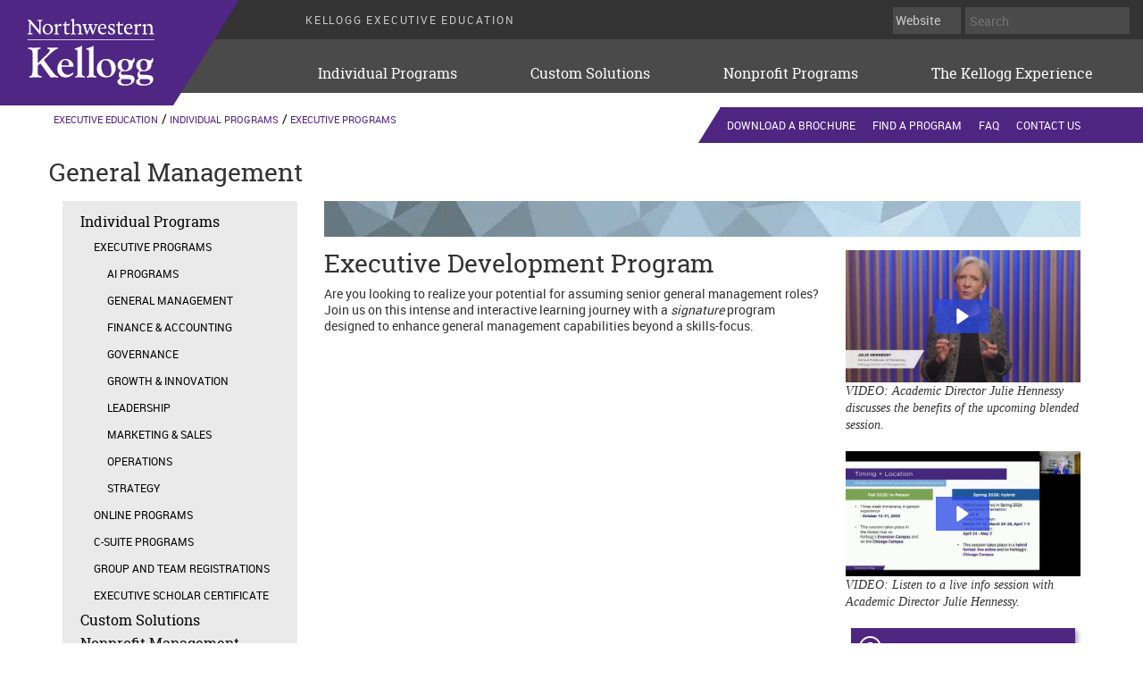

--- FILE ---
content_type: text/html; charset=utf-8
request_url: https://www.kellogg.northwestern.edu/executive-education/individual-programs/executive-programs/edp.aspx
body_size: 30205
content:

<!doctype html>
<!--[if lt IE 7]>      <html class="no-js lt-ie9 lt-ie8 lt-ie7" lang="en"> <![endif]-->
<!--[if IE 7]>         <html class="no-js lt-ie9 lt-ie8" lang="en"> <![endif]-->
<!--[if IE 8]>         <html class="no-js lt-ie9" lang="en"> <![endif]-->
<!--[if IE 9]>         <html class="no-js ie9" lang="en"> <![endif]-->
<!--[if gt IE 9]><!-->
<html class="no-js" lang="en">
<!--<![endif]-->
<head>
     <meta http-equiv="X-UA-Compatible" content="IE=edge">
    <!-- Google Tag Manager -->
<script>(function(w,d,s,l,i){w[l]=w[l]||[];w[l].push({'gtm.start':
new Date().getTime(),event:'gtm.js'});var f=d.getElementsByTagName(s)[0],
j=d.createElement(s),dl=l!='dataLayer'?'&l='+l:'';j.async=true;j.src=
'https://www.googletagmanager.com/gtm.js?id='+i+dl;f.parentNode.insertBefore(j,f);
})(window,document,'script','dataLayer','GTM-PN2TS7');</script>
<!-- End Google Tag Manager -->
<!-- Google Tag Manager -->
<script>(function(w,d,s,l,i){w[l]=w[l]||[];w[l].push({'gtm.start':
new Date().getTime(),event:'gtm.js'});var f=d.getElementsByTagName(s)[0],
j=d.createElement(s),dl=l!='dataLayer'?'&l='+l:'';j.async=true;j.src=
'https://www.googletagmanager.com/gtm.js?id='+i+dl;f.parentNode.insertBefore(j,f);
})(window,document,'script','dataLayer','GTM-KV5PG6W');</script>
<!-- End Google Tag Manager -->

<script type='application/ld+json'>
{
	"@context": "http://schema.org/",
	"@type": "CollegeOrUniversity",
	"address": {
		"@type": "PostalAddress",
		"addressCountry": "United States",
		"addressLocality": "Evanston",
		"addressRegion": "IL",
		"postalCode": "60208",
                "streetAddress": "2169 Campus Drive",
		"telephone": "847-467-6018"
	},
	"name": "Kellogg Executive Education",
        "url": "https://www.kellogg.northwestern.edu/executive-education",
	"parentOrganization": {
		"@type": "CollegeOrUniversity",
		"name": "Northwestern University"
	},
        "potentialAction": {
        "@type": "SearchAction",
        "target": "https://www.kellogg.northwestern.edu/searchresults.aspx?q={search_term_string}",
        "query-input": "required name=search_term_string"
      }
}
</script>
    
    <title>Executive Leadership Development Program | Kellogg Executive Education</title>
    <meta name="Description" content="Top-performing middle and senior managers prepare for success in general management roles in this intensive executive leadership development program." />
    <link rel="canonical" href="https://www.kellogg.northwestern.edu/executive-education/individual-programs/executive-programs/edp.aspx" />
    
        <meta property="og:video" content="https://fast.wistia.net/embed/iframe/qpdz11g13t" />
    
        <meta property="og:image" content="https://www.kellogg.northwestern.edu/~/media/images/executive-education/individual-programs/online-programs/execed-onlinecourses-pmx-360x266.jpg" />
    
    <meta charset="utf-8">   
    <meta name="viewport" content="width=device-width, initial-scale=1">
    <link rel="shortcut icon" href="/favicon.ico?v=2" />
    <link rel="stylesheet" href="/css/klg.styles.css" />
	<link rel="stylesheet" href="/css/klg.programfinder.css" />
    
    <link rel="stylesheet" href="https://www.kellogg.northwestern.edu/css/microsite/executive-education-2016.css" />
    

    <script src="https://code.jquery.com/jquery-3.3.1.js"></script>

    <script src="/js/vendor/modernizr.js"></script>
    
</head>
<body>

    <!-- Google Tag Manager (noscript) -->
<noscript><iframe src="https://www.googletagmanager.com/ns.html?id=GTM-PN2TS7"
height="0" width="0" style="display:none;visibility:hidden"></iframe></noscript>
<!-- End Google Tag Manager (noscript) -->
<!-- Google Tag Manager (noscript) -->
<noscript><iframe src="https://www.googletagmanager.com/ns.html?id=GTM-KV5PG6W"
height="0" width="0" style="display:none;visibility:hidden"></iframe></noscript>
<!-- End Google Tag Manager (noscript) -->
    <form id="base" method="post">
        
    </form>
    
<div id="klg-wrapper" class="klg-offcanvas-right ">
            

    <div id="klg-main-nav" class="navbar navbar-default klg-standalone-micro veriation2 klg-factory2 klg-color-gry home-header-micro " role="navigation">
        
            <a id="klg-logo" href="/executive-education/">executive-education</a>
        
        <div id="klg-prenav">
            <div class="container">
                <!-- render search component here -->
                

    <div class="col-lg-3 col-md-3 col-sm-3 col-3-width textbox-left mobilewidthcol5 search-bar">
		<form method="post" action="/executive-education/individual-programs/executive-programs/edp.aspx" id="frmSearch">
<div class="aspNetHidden">
<input type="hidden" name="__VIEWSTATE" id="__VIEWSTATE" value="paK2TgzAHvS5AzR6P9A6AfRi42FQChAvkI6PyiTbxQSslZ/TUQ6iZqi/aivlk0xN5S5BxohKS7ezoyiVOR9kFFZw+EKfza1icp14BxAXWZlDWCT924m/CTnlvJY8RMr5PU68wePI0J/ZDrVLEFYO3jkHubyjM/ZKsF+AUFXFVibBbnPui0EnTxnwF7LnkSLXg89klMoc7ddfATw6zI8gjZOPUdry3gXvIHUxHs749e2tpNvF7wZgLqZL0U5op88tU95rg2I6f02t3GdEXcnIaYaVcnYcY6kJInv3/iqjFNABCJa+CjF+EPFbJDEkLmKBtTXiZl8nR/rYoHSx2lXlVO0Ml1Ih3jdN+qQWJD0SaabuNW93oVSE/AW/LCLWOs+neQ2xOjrQApygH2BFkz/ui/NdjLAcvx7IyixvlQx3ZmuhZzaT+B3CnIkk73327ueEH9J1NyQ+DK3Y2la3ZRxjQaoIzabsewLXaFZ2FR+Eviy7efCPTuze3Q4MeOGv5SpS/KTxj4cqvx10UuKV6m0tU8M4Y2KVQsjY3fTaK5cna3dHCNUhL9twOSRrPj5a3oXx" />
</div>

<div class="aspNetHidden">

	<input type="hidden" name="__VIEWSTATEGENERATOR" id="__VIEWSTATEGENERATOR" value="BA3F3650" />
	<input type="hidden" name="__EVENTVALIDATION" id="__EVENTVALIDATION" value="[base64]" />
</div>	
		    <div class="rectangle-search big-search" style="z-index:999;">		
                <input type="hidden" name="layout$header_0$searchcomponent_0$hdnSource" id="hdnSource" value="37|/searchresults.aspx?q=[query]&amp;col=[col]&amp;page=1" />
                <select name="layout$header_0$searchcomponent_0$ddSources" id="ddSources">
	<option value="37|/searchresults.aspx?q=[query]&amp;col=[col]&amp;page=1">Website</option>
	<option value="38|/faculty/research.aspx?q=[query]">Research</option>
	<option value="Faculty|/faculty/faculty_directory.aspx?q=[query]&amp;site=sitecore&amp;client=sitecore_frontend&amp;proxystylesheet=sitecore_frontend&amp;output=xml_no_dtd">Faculty</option>

</select>
		        <input name="layout$header_0$searchcomponent_0$txtQuery" type="text" id="txtQuery" class="background-bordernone" placeholder="Search" />
                <button class="glyphicon glyphicon-search textbox-search text-search-button" onclick="doSearch();" type="button" id="btnglobalSearch"></button>
            </div>
        </form>
    </div>

<script type="text/javascript">

    $(document).ready(function () {
        $("#txtQuery").bind("keypress", {}, keypressInBox);
    });

    function doSearch()
    {
        var value = '';

        var value = $('#ddSources').val();
        
        if (value == null)
        {
            value = $('#hdnSource').val();
        }

        var query = $('#txtQuery').val();
        
        var res = value.split('|');

        var col = res[0];
        var url = res[1];

        url = url.replace("[query]", query);
        url = url.replace("[col]", col);
       
        window.location.href = url;
        return false;
    }

    function keypressInBox(e) {
        var code = (e.keyCode ? e.keyCode : e.which);
        if (code == 13) {                        
            e.preventDefault();
            doSearch();
        }
    };


</script>
                
                <!-- Render Utilities links here -->
                <ul class="klg-sublinks">
                    
                                <li>
                                                                                                                     
                                </li>
                    
                </ul>
                <div class="klg-header-title">
                    
                        <a id="fae7f6e5-5da1-4e53-a064-4259879cd37c_2" href="/executive-education/">Kellogg Executive Education</a>
                    
                </div>
            </div>
        </div>
        <!-- /#klg-prenav -->

        <div class="klg-nav-inner container">
            <div id="klg-nav-header">
                <button id="klg-menu-btn" type="button" class="klg-icon-menu klg-btn visible-xs">
                    <span class="sr-only">Toggle navigation</span>
                </button>
                <div class="klg-header-mobile-srch">
                    <span class="klg-mobile-srch-icon visible-xs"></span>
                    <div class="klg-mobile-search-form"></div>
                </div>

                
                

                <div class="klg-header-text">
                    
                        <a id="fae7f6e5-5da1-4e53-a064-4259879cd37c_2" href="/executive-education/">Kellogg Executive Education</a>
                    
                </div>
                
                <!-- Mobile Title -->
                

                <div class="klg-micrositeTitle-sticky">
                    
                </div>
            </div>

            <div id="klg-offcanvas-menu">
                <!-- /#klg-nav-header -->
                


<div class="meganav">

    
    <div class="hidden-xs">
        <a href="/executive-education/individual-programs/" >Individual Programs</a>
        <div>
            
            
                            <div class="meganav__column--ad meganav__column--width1">
                                <div>
                                    
                                        <div>
                                            <a href="" class="meganav__column--ad--image">
                                                <img src="/-/media/images/meganav-images/global/meganav-execed-ad400x205.jpg?rev=4581cdc7d7cc4d0586867a58d2eccfdc&amp;sc_lang=en&amp;la=en&amp;h=205&amp;w=400&amp;hash=A2BEC17420C5CFE81CF85BA1FA19FC4E" height="205" alt="" width="400" />
                                            </a>
                                           
                                            <h4>Live Virtual Programs</h4>
                                            <p>Learn from our esteemed faculty in a rich, interactive digital environment, and equip yourself for a new, dynamic business landscape.</p>
                                            <a href="" >Discover More</a>
                                        </div>
                                    
                                </div>
                            </div>

                    
                            <div class="meganav__column--default meganav__column--width1">
                                <div>
                                    <a href="/executive-education/individual-programs/executive-programs/" >Executive Programs</a>
                                    
                                              <div><a href="/executive-education/individual-programs/executive-programs/portfolio-ai-programs/" >AI Programs</a></div>
                                    
                                              <div><a href="/executive-education/individual-programs/executive-programs/portfolio-general-management/" >General Management</a></div>
                                    
                                              <div><a href="/executive-education/individual-programs/executive-programs/fambiz/" >Family Enterprise</a></div>
                                    
                                              <div><a href="/executive-education/individual-programs/executive-programs/portfolio-finance-accounting/" >Finance &amp; Accounting</a></div>
                                    
                                              <div><a href="/executive-education/individual-programs/executive-programs/portfolio-governance/" >Governance</a></div>
                                    
                                              <div><a href="/executive-education/individual-programs/executive-programs/portfolio-growth-innovation/" >Growth &amp; Innovation</a></div>
                                    
                                              <div><a href="/executive-education/individual-programs/executive-programs/portfolio-leadership/" >Leadership</a></div>
                                    
                                              <div><a href="/executive-education/individual-programs/executive-programs/portfolio-marketing-and-sales/" >Marketing &amp; Sales</a></div>
                                    
                                              <div><a href="/executive-education/individual-programs/executive-programs/portfolio-operations/" >Operations</a></div>
                                    
                                              <div><a href="/executive-education/individual-programs/executive-programs/portfolio-strategy/" >Strategy</a></div>
                                    

                                </div>
                            </div>
                    
                            <div class="meganav__column--default meganav__column--width1">
                                <div>
                                    <a href="/executive-education/individual-programs/online-programs/" >Online Programs</a>
                                    <a href="/executive-education/individual-programs/c-suite-programs/" >C-Suite Programs</a>
                                    <a href="/executive-education/individual-programs/group-registration/" >Group and Team Registrations</a>
                                    

                                </div>
                            </div>
                    
                            <div class="meganav__column--default meganav__column--width1">
                                <div>
                                    <a href="/executive-education/individual-programs/executive-scholars-certificate/" >Executive Scholar Certificate</a>
                                    
                                              <div><a href="/executive-education/take-action/scholars-brochure-request-form/" >Request a Brochure</a></div>
                                    
                                              <div><a href="/executive-education/take-action/scholars-application-form/" >Apply</a></div>
                                    

                                </div>
                            </div>
                    
                            <div class="meganav__column--cta meganav__column--width1">
                                <div>
                                    <a href="/executive-education/take-action/request-brochure-form/" >Request A Brochure</a>
                                    <a href="/executive-education/individual-programs/program-finder/" >Find a Program</a>
                                    <a href="/executive-education/take-action/contact-us/" >Contact us</a>
                                    
                                            <div>
                                                <h4></h4>
                                                <p><hr>
<div class="klg-submenu saved"><a href="/executive-education/saved-programs.aspx">Saved Programs <span>0</span></a> </div></p>
                                            </div>
                                    

                                </div>
                            </div>
                    
        </div>
    </div>
    
    <div class="hidden-xs">
        <a href="/executive-education/group-and-custom-solutions/" >Custom Solutions</a>
        <div>
            
            
                            <div class="meganav__column--ad meganav__column--width1">
                                <div>
                                    
                                        <div>
                                            <a href="/executive-education/group-and-custom-solutions/" class="meganav__column--ad--image">
                                                <img src="/-/media/images/meganav-images/execed/meganav-execed-group-ad400x205.jpg?rev=864fce73e52747ee921a807f71892df7&amp;sc_lang=en&amp;la=en&amp;h=205&amp;w=400&amp;hash=10607A83E348A44993A30E03F3EF8853" height="205" alt="" width="400" />
                                            </a>
                                           
                                            <h4>Explore group and custom solutions</h4>
                                            <p>Accelerate your growth: build an outcome-based partnership between Kellogg and your organization.</p>
                                            <a href="/executive-education/group-and-custom-solutions/" >Learn more</a>
                                        </div>
                                    
                                </div>
                            </div>

                    
                            <div class="meganav__column--default meganav__column--width1">
                                <div>
                                    <a href="/executive-education/group-and-custom-solutions/our-partnership-philosophy/" >Our Partnership Philosophy</a>
                                    <a href="/executive-education/group-and-custom-solutions/design-process-and-team/" >Design Process &amp; Team</a>
                                    

                                </div>
                            </div>
                    
                            <div class="meganav__column--default meganav__column--width1">
                                <div>
                                    <a href="/executive-education/group-and-custom-solutions/association-and-specialty-programs/" >Association &amp; Specialty Programs</a>
                                    <a href="/executive-education/group-and-custom-solutions/academic-partners/" >Academic Partners</a>
                                    

                                </div>
                            </div>
                    
                            <div class="meganav__column--default meganav__column--width1">
                                <div>
                                    

                                </div>
                            </div>
                    
                            <div class="meganav__column--cta meganav__column--width1">
                                <div>
                                    <a href="/executive-education/take-action/custom-program-inquiry-form/" >Inquiry Form</a>
                                    <a href="mailto:execed-partner@kellogg.northwestern.edu" >Contact Us</a>
                                    

                                </div>
                            </div>
                    
        </div>
    </div>
    
    <div class="hidden-xs">
        <a href="/executive-education/nonprofit-management/" >Nonprofit Programs</a>
        <div>
            
            
                            <div class="meganav__column--ad meganav__column--width1">
                                <div>
                                    
                                        <div>
                                            <a href="/executive-education/nonprofit-management/" class="meganav__column--ad--image">
                                                <img src="/-/media/images/meganav-images/execed/meganav-execed-nonprofit-ad400x205.jpg?rev=a8fda1c53cf94b759ec1c3b28443e5b4&amp;sc_lang=en&amp;la=en&amp;h=205&amp;w=400&amp;hash=D712E21843982E7B044F74D8EE42BD66" height="205" alt="Kellogg nonprofit programs" width="400" />
                                            </a>
                                           
                                            <h4>Center for Nonprofit Management</h4>
                                            <p>In this era of dramatic social and economic change, nonprofit leaders are being challenged as never before — and the need for leadership development has never been greater.</p>
                                            <a href="/executive-education/nonprofit-management/" >Learn more</a>
                                        </div>
                                    
                                </div>
                            </div>

                    
                            <div class="meganav__column--default meganav__column--width1">
                                <div>
                                    <a href="/executive-education/nonprofit-management/our-approach/" >Our approach</a>
                                    <a href="/executive-education/nonprofit-management/nonprofit-custom/" >Nonprofit Custom Programs</a>
                                    

                                </div>
                            </div>
                    
                            <div class="meganav__column--default meganav__column--width1">
                                <div>
                                    <a href="/executive-education/nonprofit-management/resources/nonprofit-board-essentials-on-demand-learning/" >Nonprofit Board Essentials</a>
                                    <a href="/executive-education/nonprofit-management/resources/online-nonprofit-management-essentials/" >Nonprofit Management Essentials</a>
                                    

                                </div>
                            </div>
                    
                            <div class="meganav__column--default meganav__column--width1">
                                <div>
                                    

                                </div>
                            </div>
                    
                            <div class="meganav__column--cta meganav__column--width1">
                                <div>
                                    <a href="/executive-education/take-action/request-nonprofit-brochure-form/" >Join Mailing List</a>
                                    <a href="/executive-education/individual-programs/np-upcoming-programs/" >Find a Program</a>
                                    <a href="/executive-education/take-action/contact-nonprofit/" >Contact Us</a>
                                    
                                            <div>
                                                <h4></h4>
                                                <p><hr>
<div class="klg-submenu saved"><a href="/executive-education/saved-programs.aspx">Saved Programs <span>0</span></a> </div></p>
                                            </div>
                                    

                                </div>
                            </div>
                    
        </div>
    </div>
    
    <div class="hidden-xs">
        <a href="/executive-education/the-kellogg-experience/" >The Kellogg Experience</a>
        <div>
            
            
                            <div class="meganav__column--ad meganav__column--width1">
                                <div>
                                    
                                        <div>
                                            <a href="/executive-education/the-kellogg-experience/the-kellogg-advantage/" class="meganav__column--ad--image">
                                                <img src="/-/media/images/meganav-images/execed/meganav-execed-experience-ad400x205.jpg?rev=ba0c58324fcf4be3b0d73a37f3578db9&amp;sc_lang=en&amp;la=en&amp;h=205&amp;w=400&amp;hash=1513D4FE66682524798CB5493196B41D" height="205" alt="" width="400" />
                                            </a>
                                           
                                            <h4>Gain the Kellogg edge</h4>
                                            <p>A distinctive cross-disciplinary approach puts the Kellogg advantage to work for you.</p>
                                            <a href="/executive-education/the-kellogg-experience/the-kellogg-advantage/" >Learn more</a>
                                        </div>
                                    
                                </div>
                            </div>

                    
                            <div class="meganav__column--default meganav__column--width1">
                                <div>
                                    <a href="/executive-education/the-kellogg-experience/the-kellogg-advantage/" >The Kellogg Advantage</a>
                                    <a href="/executive-education/the-kellogg-experience/our-environment/" >Our Learning Environment</a>
                                    

                                </div>
                            </div>
                    
                            <div class="meganav__column--default meganav__column--width1">
                                <div>
                                    <a href="/executive-education/the-kellogg-experience/our-faculty/" >Our Faculty</a>
                                    <a href="/executive-education/the-kellogg-experience/thought-leadership/" >Thought Leadership</a>
                                    

                                </div>
                            </div>
                    
                            <div class="meganav__column--default meganav__column--width1">
                                <div>
                                    <a href="/executive-education/the-kellogg-experience/participant-perspectives/" >Participant Perspectives</a>
                                    <a href="/executive-education/the-kellogg-experience/scholar-benefits/" >Alumni Benefits</a>
                                    

                                </div>
                            </div>
                    
                            <div class="meganav__column--cta meganav__column--width1">
                                <div>
                                    <a href="/executive-education/take-action/request-brochure-form/" >Request A Brochure</a>
                                    <a href="/executive-education/take-action/newsletter-subscribe/" >Subscribe to Newsletter</a>
                                    <a href="/executive-education/individual-programs/program-finder/" >Find a Program</a>
                                    <a href="/executive-education/take-action/contact-us/" >Contact us</a>
                                    
                                            <div>
                                                <h4></h4>
                                                <p><hr>
<div class="klg-submenu saved"><a href="/executive-education/saved-programs.aspx">Saved Programs <span>0</span></a> </div></p>
                                            </div>
                                    

                                </div>
                            </div>
                    
        </div>
    </div>
    
</div>


<div id="klg-offcanvas-menu">
    <!-- /#klg-nav-header -->

    <ul id="klg-main-menu" class="visible-xs">

        
        <li class="klg-submenu">
            <a class="klg-menu-head-text" href="/executive-education/individual-programs/">Individual Programs</a>
            <a class="klg-menu-head" href="#">Individual Programs</a>
            <ul>

                
                                <li class="klg-subNav-blank"><a href="/executive-education/individual-programs/executive-programs/" >Executive Programs</a> </li>
                
                                <li class="klg-subNav-blank"><a href="/executive-education/individual-programs/online-programs/" >Online Programs</a> </li>
                
                                <li class="klg-subNav-blank"><a href="/executive-education/individual-programs/c-suite-programs/" >C-Suite Programs</a> </li>
                
                                <li class="klg-subNav-blank"><a href="/executive-education/individual-programs/group-registration/" >Group and Team Registrations</a> </li>
                
                                <li class="klg-subNav-blank"><a href="/executive-education/individual-programs/executive-scholars-certificate/" >Executive Scholar Certificate</a> </li>
                
                                <li class="klg-subNav-blank"><a href="/executive-education/take-action/request-brochure-form/" >Request A Brochure</a> </li>
                
                                <li class="klg-subNav-blank"><a href="/executive-education/individual-programs/program-finder/" >Find a Program</a> </li>
                
                                <li class="klg-subNav-blank"><a href="/executive-education/take-action/contact-us/" >Contact us</a> </li>
                
                                <li class="klg-subNav-blank"> </li>
                
            </ul>
            <!-- Submenu items here -->
        </li>

        
        <li class="klg-submenu">
            <a class="klg-menu-head-text" href="/executive-education/group-and-custom-solutions/">Custom Solutions</a>
            <a class="klg-menu-head" href="#">Custom Solutions</a>
            <ul>

                
                                <li class="klg-subNav-blank"><a href="/executive-education/group-and-custom-solutions/our-partnership-philosophy/" >Our Partnership Philosophy</a> </li>
                
                                <li class="klg-subNav-blank"><a href="/executive-education/group-and-custom-solutions/design-process-and-team/" >Design Process &amp; Team</a> </li>
                
                                <li class="klg-subNav-blank"><a href="/executive-education/group-and-custom-solutions/association-and-specialty-programs/" >Association &amp; Specialty Programs</a> </li>
                
                                <li class="klg-subNav-blank"><a href="/executive-education/group-and-custom-solutions/academic-partners/" >Academic Partners</a> </li>
                
                                <li class="klg-subNav-blank"><a href="/executive-education/take-action/custom-program-inquiry-form/" >Inquiry Form</a> </li>
                
                                <li class="klg-subNav-blank"><a href="mailto:execed-partner@kellogg.northwestern.edu" >Contact Us</a> </li>
                
            </ul>
            <!-- Submenu items here -->
        </li>

        
        <li class="klg-submenu">
            <a class="klg-menu-head-text" href="/executive-education/nonprofit-management/">Nonprofit Programs</a>
            <a class="klg-menu-head" href="#">Nonprofit Programs</a>
            <ul>

                
                                <li class="klg-subNav-blank"><a href="/executive-education/nonprofit-management/our-approach/" >Our approach</a> </li>
                
                                <li class="klg-subNav-blank"><a href="/executive-education/nonprofit-management/nonprofit-custom/" >Nonprofit Custom Programs</a> </li>
                
                                <li class="klg-subNav-blank"><a href="/executive-education/nonprofit-management/resources/nonprofit-board-essentials-on-demand-learning/" >Nonprofit Board Essentials</a> </li>
                
                                <li class="klg-subNav-blank"><a href="/executive-education/nonprofit-management/resources/online-nonprofit-management-essentials/" >Nonprofit Management Essentials</a> </li>
                
                                <li class="klg-subNav-blank"><a href="/executive-education/take-action/request-nonprofit-brochure-form/" >Join Mailing List</a> </li>
                
                                <li class="klg-subNav-blank"><a href="/executive-education/individual-programs/np-upcoming-programs/" >Find a Program</a> </li>
                
                                <li class="klg-subNav-blank"><a href="/executive-education/take-action/contact-nonprofit/" >Contact Us</a> </li>
                
                                <li class="klg-subNav-blank"> </li>
                
            </ul>
            <!-- Submenu items here -->
        </li>

        
        <li class="klg-submenu">
            <a class="klg-menu-head-text" href="/executive-education/the-kellogg-experience/">The Kellogg Experience</a>
            <a class="klg-menu-head" href="#">The Kellogg Experience</a>
            <ul>

                
                                <li class="klg-subNav-blank"><a href="/executive-education/the-kellogg-experience/the-kellogg-advantage/" >The Kellogg Advantage</a> </li>
                
                                <li class="klg-subNav-blank"><a href="/executive-education/the-kellogg-experience/our-environment/" >Our Learning Environment</a> </li>
                
                                <li class="klg-subNav-blank"><a href="/executive-education/the-kellogg-experience/our-faculty/" >Our Faculty</a> </li>
                
                                <li class="klg-subNav-blank"><a href="/executive-education/the-kellogg-experience/thought-leadership/" >Thought Leadership</a> </li>
                
                                <li class="klg-subNav-blank"><a href="/executive-education/the-kellogg-experience/participant-perspectives/" >Participant Perspectives</a> </li>
                
                                <li class="klg-subNav-blank"><a href="/executive-education/the-kellogg-experience/scholar-benefits/" >Alumni Benefits</a> </li>
                
                                <li class="klg-subNav-blank"><a href="/executive-education/take-action/request-brochure-form/" >Request A Brochure</a> </li>
                
                                <li class="klg-subNav-blank"><a href="/executive-education/take-action/newsletter-subscribe/" >Subscribe to Newsletter</a> </li>
                
                                <li class="klg-subNav-blank"><a href="/executive-education/individual-programs/program-finder/" >Find a Program</a> </li>
                
                                <li class="klg-subNav-blank"><a href="/executive-education/take-action/contact-us/" >Contact us</a> </li>
                
                                <li class="klg-subNav-blank"> </li>
                
            </ul>
            <!-- Submenu items here -->
        </li>

        
    </ul>

</div>

                
                <div id="klg-footer-menu" class="visible-xs">
                    <!-- Utility Links displyed in Mobile View -->
                    <div class="klg-footer-links col-md-9 klg-utility-links">
                        <div class="row">
                            <div class="klg-inner">
                                <ul>
                                    
                                                <li>
                                                                                                                                     
                                                </li>
                                    
                                </ul>
                            </div>
                        </div>
                        <!-- /.klg-footer-links -->
                    </div>
                    <!-- FOOTER LINKS -->
                    
                    <!-- #klg-footer-menu -->
                </div>
            </div>
        </div>
    </div>

    <div class="klg-micrositeTitle">
        
    </div>

    
        <div id="klg-nav-mask"></div>
        <div id="klg-main" class="container">
            <div id="klg-hero" class="row">
                
<header class="klg-page-header klg-breadcrumb-wrapper ">
    

    
    <h1><span>General Management</span></h1>


    
    <div class="klg-breadcrumbs">
        <ul>
            
            <li><a id="156eaa85-fe56-4946-970a-bcf5b516ccd4_1" href="/executive-education/">Executive Education</a></li>
            
            
            <li><a id="b45267cb-1647-48d9-99a2-246591f109e2_2" href="/executive-education/individual-programs/">Individual Programs</a></li>
            
            
            <li><a id="728cbd0d-426d-4b9f-9757-fd5c7ed591c0_3" href="/executive-education/individual-programs/executive-programs/">Executive Programs</a></li>
            
            
        </ul>
    </div>
    
</header>

            </div>     
                
<div class="klg-4col-layout ">
    <div id="klg-body-cont" class="row">
    <div id="klg-main-cont" class="col-sm-9">
        <div class="row">
            
<div class="klg-col-4 klg-default  klg-default klg-tile-  klg-background" id="general_BF2C5366A67D443C82197A42C806EFDF">
     
        <style type="text/css">
        
        </style>
        
    <div class="klg-general">

        <div class="klg-inner">
            
            <!-- Please update the image urls based on User Input -->
            

                                 <picture>
                                  <!--[if IE 9]><video style="display: none;"><![endif]-->
                                    
                                                
                                <source srcset="/-/media/images/executive-education/individual-programs/executive-programs/portfolios/execed-generalmanagement-herobar-848x40.jpg?rev=ad68d898563d49ffaae58939bd574a5d&sc_lang=en" media="(min-width: 768px) ">
                              
                                <source srcset="/-/media/images/executive-education/individual-programs/executive-programs/portfolios/execed-generalmanagement-herobar-848x40.jpg?rev=ad68d898563d49ffaae58939bd574a5d&sc_lang=en">
                                 <!--[if IE 9]></video><![endif]-->
                                <!--[if lt IE 9]>
	                                <img src="/-/media/images/executive-education/individual-programs/executive-programs/portfolios/execed-generalmanagement-herobar-848x40.jpg?rev=ad68d898563d49ffaae58939bd574a5d&sc_lang=en" alt="”>
	                                <![endif]-->
                                <!--[if gt IE 8]><!-->                
                                <img alt="" srcset="/-/media/images/executive-education/individual-programs/executive-programs/portfolios/execed-generalmanagement-herobar-848x40.jpg?rev=ad68d898563d49ffaae58939bd574a5d&sc_lang=en" src="/-/media/images/executive-education/individual-programs/executive-programs/portfolios/execed-generalmanagement-herobar-848x40.jpg?rev=ad68d898563d49ffaae58939bd574a5d&sc_lang=en " >               
                                <!--<![endif]-->
                                </picture>

            


            <div class="klg-content">
                <!-- If Headline available -->
                
                <!-- If Headline available -->
                
                <div class="klg-content-inner">


                    <!-- added 3/4/2016 by dav555, associated item -->
                    


                    <!-- If Description available -->
                    

                    <!-- /klg-details -->
                    <!-- If Description available -->

                   
                    
 
                </div>
                <!-- /.klg-content-inner -->
                
            </div>
            <!-- /.klg-content -->
        </div>
        <!-- /.klg-inner -->
    </div>
    <!-- /.klg-general -->
</div>
<!-- /general wrapper -->



<div class="klg-col-2 klg-default  klg-default klg-tile-  klg-background" id="general_2834F733247C4C218884885B3DAF8940">
     
        <style type="text/css">
        
        </style>
        
    <div class="klg-general">

        <div class="klg-inner">
            
            <!-- Please update the image urls based on User Input -->
            


            <div class="klg-content">
                <!-- If Headline available -->
                
                                         <h1 class="klg-cat-header">Executive Development Program</h1>
                                        
                <!-- If Headline available -->
                
                <div class="klg-content-inner">


                    <!-- added 3/4/2016 by dav555, associated item -->
                    


                    <!-- If Description available -->
                    
                    <div class="klg-details">
                        <!-- details comes her -->
                        <style>
    .edp-testimonial {
    font-size: 15px;
    font-family: "Roboto Slab",Georgia,Times,serif;
    font-weight: 500;
    line-height: 1.5;
    padding: 0;
    }
</style>
<p>Are you looking to realize your potential for assuming senior general management roles? Join us on this intense and interactive learning journey with a <em>signature</em> program designed to enhance general management capabilities beyond a skills-focus.</p>
<!--<hr />
<p>Attend our <a rel="noopener noreferrer" href="#" target="_blank"><strong>webinar on </strong></a> to hear Academic Director and Clinical Professor of Marketing Julie Hennessy discuss the curriculum and learning objectives, and how this program can accelerate your leadership journey. </p>
 <p>Attend <strong><a rel="noopener noreferrer" href="#" target="_blank">our webinar on </a></strong> to hear discuss the curriculum and learning objectives, and how this program can accelerate your leadership journey.</p>

<br/>
<p class="edp-testimonial">"Kellogg managed to knock professional training out of the park yet again, even in a virtual atmosphere!"</p> -->
                        
                    </div>
                    

                    <!-- /klg-details -->
                    <!-- If Description available -->

                   
                    
 
                </div>
                <!-- /.klg-content-inner -->
                
            </div>
            <!-- /.klg-content -->
        </div>
        <!-- /.klg-inner -->
    </div>
    <!-- /.klg-general -->
</div>
<!-- /general wrapper -->



<div class="klg-col-1 klg-default  klg-default klg-tile-  klg-background" id="general_4BCA5A9D15754E9692686686A75FBFA3">
     
        <style type="text/css">
        
        </style>
        
    <div class="klg-general">

        <div class="klg-inner">
            
            <!-- Please update the image urls based on User Input -->
            


            <div class="klg-content">
                <!-- If Headline available -->
                
                <!-- If Headline available -->
                
                <div class="klg-content-inner">


                    <!-- added 3/4/2016 by dav555, associated item -->
                    


                    <!-- If Description available -->
                    
                    <div class="klg-details">
                        <!-- details comes her -->
                        <style type="text/css">
.klg-col-1.klg-primary.klg-solid.klg-tile-1 {
	float: right;
}
@media (max-width:767px) {
.klg-col-1.klg-primary.klg-solid.klg-tile-1 {
	float: none;
}
}
</style>
<!--<script src="https://fast.wistia.com/embed/medias/cm0hoeezrt.jsonp" async></script><script src="https://fast.wistia.com/assets/external/E-v1.js" async></script><div class="wistia_responsive_padding" style="padding:56.25% 0 0 0;position:relative;"><div class="wistia_responsive_wrapper" style="height:100%;left:0;position:absolute;top:0;width:100%;"><span class="wistia_embed wistia_async_coss8nijg0 popover=true popoverAnimateThumbnail=true videoFoam=true" style="display:inline-block;height:100%;position:relative;width:100%">&nbsp;</span></div></div>

<p><span class="italicsText" style="margin-top: 10px;">VIDEO: Watch the Gateway to Executive Development Program video to learn more about the program</span></p> -->
<!--
<script src="https://fast.wistia.com/embed/medias/cm0hoeezrt.jsonp" async></script><script src="https://fast.wistia.com/assets/external/E-v1.js" async></script><div class="wistia_responsive_padding" style="padding:56.25% 0 0 0;position:relative;"><div class="wistia_responsive_wrapper" style="height:100%;left:0;position:absolute;top:0;width:100%;"><span class="wistia_embed wistia_async_el4xjemxfe popover=true popoverAnimateThumbnail=true videoFoam=true" style="display:inline-block;height:100%;position:relative;width:100%">&nbsp;</span></div></div>

<p><span class="italicsText" style="margin-top: 10px;">Joanne Mello shares her experience in the Executive Development Program</span></p>


<p>&nbsp;</p>

<script src="https://fast.wistia.com/embed/medias/cm0hoeezrt.jsonp" async></script><script src="https://fast.wistia.com/assets/external/E-v1.js" async></script><div class="wistia_responsive_padding" style="padding:56.25% 0 0 0;position:relative;"><div class="wistia_responsive_wrapper" style="height:100%;left:0;position:absolute;top:0;width:100%;"><span class="wistia_embed wistia_async_qu5skr8w1x popover=true popoverAnimateThumbnail=true videoFoam=true" style="display:inline-block;height:100%;position:relative;width:100%">&nbsp;</span></div></div>

<p><span class="italicsText" style="margin-top: 10px;">Daniel Schmitt shares his experience in the Executive Development Program</span></p>
-->

<script src="https://fast.wistia.com/embed/medias/cm0hoeezrt.jsonp" async=""></script><script src="https://fast.wistia.com/assets/external/E-v1.js" async=""></script><div class="wistia_responsive_padding" style="padding:56.25% 0 0 0;position:relative;"><div class="wistia_responsive_wrapper" style="height:100%;left:0;position:absolute;top:0;width:100%;"><span class="wistia_embed wistia_async_j0vq1hemvi popover=true popoverAnimateThumbnail=true videoFoam=true" style="display:inline-block;height:100%;position:relative;width:100%">&nbsp;</span></div></div>

<p><span class="italicsText" style="margin-top: 10px;">VIDEO: Academic Director Julie Hennessy discusses the benefits of the upcoming blended session.</span> </p>
                        
                    </div>
                    

                    <!-- /klg-details -->
                    <!-- If Description available -->

                   
                    
 
                </div>
                <!-- /.klg-content-inner -->
                
            </div>
            <!-- /.klg-content -->
        </div>
        <!-- /.klg-inner -->
    </div>
    <!-- /.klg-general -->
</div>
<!-- /general wrapper -->



<div class="klg-col-2 klg-default  klg-default klg-tile-  klg-background" id="general_A189BD8E75A94707BAE34A84550F6A31">
     
        <style type="text/css">
        
        </style>
        
    <div class="klg-general">

        <div class="klg-inner">
            
            <!-- Please update the image urls based on User Input -->
            


            <div class="klg-content">
                <!-- If Headline available -->
                
                <!-- If Headline available -->
                
                <div class="klg-content-inner">


                    <!-- added 3/4/2016 by dav555, associated item -->
                    


                    <!-- If Description available -->
                    

                    <!-- /klg-details -->
                    <!-- If Description available -->

                   
                    
 
                </div>
                <!-- /.klg-content-inner -->
                
            </div>
            <!-- /.klg-content -->
        </div>
        <!-- /.klg-inner -->
    </div>
    <!-- /.klg-general -->
</div>
<!-- /general wrapper -->



<div class="klg-col-1 klg-default  klg-default klg-tile-  klg-background" id="general_EE44901B732A40E9ABE31D01C9E88DE4">
     
        <style type="text/css">
        
        </style>
        
    <div class="klg-general">

        <div class="klg-inner">
            
            <!-- Please update the image urls based on User Input -->
            


            <div class="klg-content">
                <!-- If Headline available -->
                
                <!-- If Headline available -->
                
                <div class="klg-content-inner">


                    <!-- added 3/4/2016 by dav555, associated item -->
                    


                    <!-- If Description available -->
                    
                    <div class="klg-details">
                        <!-- details comes her -->
                        <style type="text/css">
.klg-col-1.klg-primary.klg-solid.klg-tile-1 {
	float: right;
}
@media (max-width:767px) {
.klg-col-1.klg-primary.klg-solid.klg-tile-1 {
	float: none;
}
}
</style>
<!--<script src="https://fast.wistia.com/embed/medias/cm0hoeezrt.jsonp" async></script><script src="https://fast.wistia.com/assets/external/E-v1.js" async></script><div class="wistia_responsive_padding" style="padding:56.25% 0 0 0;position:relative;"><div class="wistia_responsive_wrapper" style="height:100%;left:0;position:absolute;top:0;width:100%;"><span class="wistia_embed wistia_async_coss8nijg0 popover=true popoverAnimateThumbnail=true videoFoam=true" style="display:inline-block;height:100%;position:relative;width:100%">&nbsp;</span></div></div>

<p><span class="italicsText" style="margin-top: 10px;">VIDEO: Watch the Gateway to Executive Development Program video to learn more about the program</span></p> -->
<!--
<script src="https://fast.wistia.com/embed/medias/cm0hoeezrt.jsonp" async></script><script src="https://fast.wistia.com/assets/external/E-v1.js" async></script><div class="wistia_responsive_padding" style="padding:56.25% 0 0 0;position:relative;"><div class="wistia_responsive_wrapper" style="height:100%;left:0;position:absolute;top:0;width:100%;"><span class="wistia_embed wistia_async_el4xjemxfe popover=true popoverAnimateThumbnail=true videoFoam=true" style="display:inline-block;height:100%;position:relative;width:100%">&nbsp;</span></div></div>

<p><span class="italicsText" style="margin-top: 10px;">Joanne Mello shares her experience in the Executive Development Program</span></p>


<p>&nbsp;</p>

<script src="https://fast.wistia.com/embed/medias/cm0hoeezrt.jsonp" async></script><script src="https://fast.wistia.com/assets/external/E-v1.js" async></script><div class="wistia_responsive_padding" style="padding:56.25% 0 0 0;position:relative;"><div class="wistia_responsive_wrapper" style="height:100%;left:0;position:absolute;top:0;width:100%;"><span class="wistia_embed wistia_async_qu5skr8w1x popover=true popoverAnimateThumbnail=true videoFoam=true" style="display:inline-block;height:100%;position:relative;width:100%">&nbsp;</span></div></div>

<p><span class="italicsText" style="margin-top: 10px;">Daniel Schmitt shares his experience in the Executive Development Program</span></p>
-->

<script src="https://fast.wistia.com/embed/medias/cm0hoeezrt.jsonp" async=""></script><script src="https://fast.wistia.com/assets/external/E-v1.js" async=""></script><div class="wistia_responsive_padding" style="padding:56.25% 0 0 0;position:relative;"><div class="wistia_responsive_wrapper" style="height:100%;left:0;position:absolute;top:0;width:100%;"><span class="wistia_embed wistia_async_6qcl9ye7w7 popover=true popoverAnimateThumbnail=true videoFoam=true" style="display:inline-block;height:100%;position:relative;width:100%">&nbsp;</span></div></div>

<p><span class="italicsText" style="margin-top: 10px;">VIDEO: Listen to a live info session with Academic Director Julie Hennessy.</span> </p>
                        
                    </div>
                    

                    <!-- /klg-details -->
                    <!-- If Description available -->

                   
                    
 
                </div>
                <!-- /.klg-content-inner -->
                
            </div>
            <!-- /.klg-content -->
        </div>
        <!-- /.klg-inner -->
    </div>
    <!-- /.klg-general -->
</div>
<!-- /general wrapper -->



<div class="klg-col-2 klg-default  klg-default klg-tile-  klg-background" id="general_A189BD8E75A94707BAE34A84550F6A31">
     
        <style type="text/css">
        
        </style>
        
    <div class="klg-general">

        <div class="klg-inner">
            
            <!-- Please update the image urls based on User Input -->
            


            <div class="klg-content">
                <!-- If Headline available -->
                
                <!-- If Headline available -->
                
                <div class="klg-content-inner">


                    <!-- added 3/4/2016 by dav555, associated item -->
                    


                    <!-- If Description available -->
                    

                    <!-- /klg-details -->
                    <!-- If Description available -->

                   
                    
 
                </div>
                <!-- /.klg-content-inner -->
                
            </div>
            <!-- /.klg-content -->
        </div>
        <!-- /.klg-inner -->
    </div>
    <!-- /.klg-general -->
</div>
<!-- /general wrapper -->



<div class="klg-col-1 klg-default  klg-execed-longdescription klg-tile-  klg-background" id="general_E5FE4D4EAB0645F19DC350DA9C671097">
     
        <style type="text/css">
        
        </style>
        
    <div class="klg-general">

        <div class="klg-inner">
            
            <!-- Please update the image urls based on User Input -->
            


            <div class="klg-content">
                <!-- If Headline available -->
                
                <!-- If Headline available -->
                
                <div class="klg-content-inner">


                    <!-- added 3/4/2016 by dav555, associated item -->
                    


                    <!-- If Description available -->
                    
                    <div class="klg-details">
                        <!-- details comes her -->
                        <style type="text/css">

.klg-execed-longdescription .klg-sublink {
    background: #4f2582 url("https://www.kellogg.northwestern.edu/~/media/Images/executive-education/take-action/l/apply-below.png") no-repeat scroll 8px 8px;
    background-image: url("https://www.kellogg.northwestern.edu/~/media/Images/executive-education/take-action/l/apply-below.png") !important;
    background-position-x: 8px;
    background-position-y: 8px;
    background-size: initial;
    background-repeat-x: no-repeat;
    background-repeat-y: no-repeat;
    background-attachment: scroll;
    background-origin: initial;
    background-clip: initial;
    background-color: rgb(79, 37, 130);
    color: white;
    display: inline-block;
    font-family: "Roboto", san serif;
    padding: 13px 23px 12px 44px;
    text-transform: uppercase;
    box-shadow: 3px 3px 5px #a8a8a8;
margin: 0 !important;


.edp-cta-link, .edp-cta-link:hover {
text-decoration: none;
cursor: pointer !important;
}

</style>

<div align="center">

<ul class="klg-sublinks">
<li>
<a href="#upcomingsessions" class="klg-sublink">View Upcoming Sessions</a>
</li>
</ul>

<strong><a class="edp-cta-link" href="/executive-education/take-action/request-brochure-form.aspx?pc=EDP">DOWNLOAD A BROCHURE</a></strong><br/><br/>

  <!-- Calendly link widget begin -->
    <link href="https://assets.calendly.com/assets/external/widget.css" rel="stylesheet" />
    <script src="https://assets.calendly.com/assets/external/widget.js" type="text/javascript"></script>
    <strong><a class="edp-cta-link" onclick="Calendly.initPopupWidget({url: 'https://calendly.com/nicoleschneider-2/edp?primary_color=4f2582'});return false;">SCHEDULE CONSULTATION</a></strong>
    <!-- Calendly link widget end -->

</div>
                        
                    </div>
                    

                    <!-- /klg-details -->
                    <!-- If Description available -->

                   
                    
 
                </div>
                <!-- /.klg-content-inner -->
                
            </div>
            <!-- /.klg-content -->
        </div>
        <!-- /.klg-inner -->
    </div>
    <!-- /.klg-general -->
</div>
<!-- /general wrapper -->



<div class="klg-col-4 klg-default  klg-default klg-tile-  klg-background" id="general_1B0C1F493D914C0BA3DE402E7B09E464">
     
        <style type="text/css">
        
        </style>
        
    <div class="klg-general">

        <div class="klg-inner">
            
            <!-- Please update the image urls based on User Input -->
            


            <div class="klg-content">
                <!-- If Headline available -->
                
                <!-- If Headline available -->
                
                <div class="klg-content-inner">


                    <!-- added 3/4/2016 by dav555, associated item -->
                    


                    <!-- If Description available -->
                    
                    <div class="klg-details">
                        <!-- details comes her -->
                        <hr/>
                        
                    </div>
                    

                    <!-- /klg-details -->
                    <!-- If Description available -->

                   
                    
 
                </div>
                <!-- /.klg-content-inner -->
                
            </div>
            <!-- /.klg-content -->
        </div>
        <!-- /.klg-inner -->
    </div>
    <!-- /.klg-general -->
</div>
<!-- /general wrapper -->



<div class=" klg-default klg-primary  klg-col-4  klg-background" id="expGrd_B6D524978C284837AC8AFC05C8C5D1AB">
    
        <style type="text/css">
        
        </style>
        

    <div class="klg-exp-grid expandall "  ">
        
        <div class="klg-card " >
            <div class="klg-inner">
                 
                                <picture>
                                    
                                    <!--[if IE 9]><video style="display: none;"><![endif]-->
                    
                                    <source srcset="/-/media/images/executive-education/individual-programs/executive-programs/edp/edp-quickfact-1.png?rev=6b10c5c797a1452f8a9033b5145cd145&sc_lang=en" media="(min-width: 768px)">
                    
                                    <source srcset="/-/media/images/executive-education/individual-programs/executive-programs/edp/edp-quickfact-1.png?rev=6b10c5c797a1452f8a9033b5145cd145&sc_lang=en" >
                    
                                    <!--[if IE 9]></video><![endif]-->

                                    <!--[if lt IE 9]>
                                         <img src="/-/media/images/executive-education/individual-programs/executive-programs/edp/edp-quickfact-1.png?rev=6b10c5c797a1452f8a9033b5145cd145&sc_lang=en" alt="60+ hours of immersive and interactive sessions">
                                    <![endif]-->
                                    <!--[if gt IE 8]><!-->
                                        <img srcset="/-/media/images/executive-education/individual-programs/executive-programs/edp/edp-quickfact-1.png?rev=6b10c5c797a1452f8a9033b5145cd145&sc_lang=en " src="/-/media/images/executive-education/individual-programs/executive-programs/edp/edp-quickfact-1.png?rev=6b10c5c797a1452f8a9033b5145cd145&sc_lang=en " alt="60+ hours of immersive and interactive sessions">
                                    <!--<![endif]-->
                                </picture>
                           

               
                <div class="klg-content">
                    
                    <div class="klg-content-inner">
                           
                        <!-- /klg-details -->
                        

                    </div>
                    <!-- /.klg-content-inner -->
                </div>
                <!-- /.klg-content -->
            </div>
            <!-- /.klg-inner -->
        </div>
        <!-- /.klg-card -->
        
        <div class="klg-card " >
            <div class="klg-inner">
                 
                                <picture>
                                    
                                    <!--[if IE 9]><video style="display: none;"><![endif]-->
                    
                                    <source srcset="/-/media/images/executive-education/individual-programs/executive-programs/edp/edp-quickfact-2.png?rev=eaa9bd3a6197498280e48dc9acf2f55d&sc_lang=en" media="(min-width: 768px)">
                    
                                    <source srcset="/-/media/images/executive-education/individual-programs/executive-programs/edp/edp-quickfact-2.png?rev=eaa9bd3a6197498280e48dc9acf2f55d&sc_lang=en" >
                    
                                    <!--[if IE 9]></video><![endif]-->

                                    <!--[if lt IE 9]>
                                         <img src="/-/media/images/executive-education/individual-programs/executive-programs/edp/edp-quickfact-2.png?rev=eaa9bd3a6197498280e48dc9acf2f55d&sc_lang=en" alt="15+ leading academics & successful practitioners">
                                    <![endif]-->
                                    <!--[if gt IE 8]><!-->
                                        <img srcset="/-/media/images/executive-education/individual-programs/executive-programs/edp/edp-quickfact-2.png?rev=eaa9bd3a6197498280e48dc9acf2f55d&sc_lang=en " src="/-/media/images/executive-education/individual-programs/executive-programs/edp/edp-quickfact-2.png?rev=eaa9bd3a6197498280e48dc9acf2f55d&sc_lang=en " alt="15+ leading academics & successful practitioners">
                                    <!--<![endif]-->
                                </picture>
                           

               
                <div class="klg-content">
                    
                    <div class="klg-content-inner">
                           
                        <!-- /klg-details -->
                        

                    </div>
                    <!-- /.klg-content-inner -->
                </div>
                <!-- /.klg-content -->
            </div>
            <!-- /.klg-inner -->
        </div>
        <!-- /.klg-card -->
        
        <div class="klg-card " >
            <div class="klg-inner">
                 
                                <picture>
                                    
                                    <!--[if IE 9]><video style="display: none;"><![endif]-->
                    
                                    <source srcset="/-/media/images/executive-education/individual-programs/executive-programs/edp/edp-quickfact-3.png?rev=6d7b91d76d394f2e80fd1e0604c1464b&sc_lang=en" media="(min-width: 768px)">
                    
                                    <source srcset="/-/media/images/executive-education/individual-programs/executive-programs/edp/edp-quickfact-3.png?rev=6d7b91d76d394f2e80fd1e0604c1464b&sc_lang=en" >
                    
                                    <!--[if IE 9]></video><![endif]-->

                                    <!--[if lt IE 9]>
                                         <img src="/-/media/images/executive-education/individual-programs/executive-programs/edp/edp-quickfact-3.png?rev=6d7b91d76d394f2e80fd1e0604c1464b&sc_lang=en" alt="15+ leading academics & successful practitioners">
                                    <![endif]-->
                                    <!--[if gt IE 8]><!-->
                                        <img srcset="/-/media/images/executive-education/individual-programs/executive-programs/edp/edp-quickfact-3.png?rev=6d7b91d76d394f2e80fd1e0604c1464b&sc_lang=en " src="/-/media/images/executive-education/individual-programs/executive-programs/edp/edp-quickfact-3.png?rev=6d7b91d76d394f2e80fd1e0604c1464b&sc_lang=en " alt="15+ leading academics & successful practitioners">
                                    <!--<![endif]-->
                                </picture>
                           

               
                <div class="klg-content">
                    
                    <div class="klg-content-inner">
                           
                        <!-- /klg-details -->
                        

                    </div>
                    <!-- /.klg-content-inner -->
                </div>
                <!-- /.klg-content -->
            </div>
            <!-- /.klg-inner -->
        </div>
        <!-- /.klg-card -->
        
        <div class="klg-card " >
            <div class="klg-inner">
                 
                                <picture>
                                    
                                    <!--[if IE 9]><video style="display: none;"><![endif]-->
                    
                                    <source srcset="/-/media/images/executive-education/individual-programs/executive-programs/edp/edp-quickfact-4.png?rev=83b8176902244b34a673f0dcd9086e20&sc_lang=en" media="(min-width: 768px)">
                    
                                    <source srcset="/-/media/images/executive-education/individual-programs/executive-programs/edp/edp-quickfact-4.png?rev=83b8176902244b34a673f0dcd9086e20&sc_lang=en" >
                    
                                    <!--[if IE 9]></video><![endif]-->

                                    <!--[if lt IE 9]>
                                         <img src="/-/media/images/executive-education/individual-programs/executive-programs/edp/edp-quickfact-4.png?rev=83b8176902244b34a673f0dcd9086e20&sc_lang=en" alt="Join a global network of Executive Education alumni">
                                    <![endif]-->
                                    <!--[if gt IE 8]><!-->
                                        <img srcset="/-/media/images/executive-education/individual-programs/executive-programs/edp/edp-quickfact-4.png?rev=83b8176902244b34a673f0dcd9086e20&sc_lang=en " src="/-/media/images/executive-education/individual-programs/executive-programs/edp/edp-quickfact-4.png?rev=83b8176902244b34a673f0dcd9086e20&sc_lang=en " alt="Join a global network of Executive Education alumni">
                                    <!--<![endif]-->
                                </picture>
                           

               
                <div class="klg-content">
                    
                    <div class="klg-content-inner">
                           
                        <!-- /klg-details -->
                        

                    </div>
                    <!-- /.klg-content-inner -->
                </div>
                <!-- /.klg-content -->
            </div>
            <!-- /.klg-inner -->
        </div>
        <!-- /.klg-card -->
        
        <div class="klg-card " >
            <div class="klg-inner">
                 
                                <picture>
                                    
                                    <!--[if IE 9]><video style="display: none;"><![endif]-->
                    
                                    <source srcset="/-/media/images/executive-education/individual-programs/executive-programs/edp/edp-quickfact-5.jpg?rev=7cbfb83904e741fe849fe5624239ee51&sc_lang=en" media="(min-width: 768px)">
                    
                                    <source srcset="/-/media/images/executive-education/individual-programs/executive-programs/edp/edp-quickfact-5.jpg?rev=7cbfb83904e741fe849fe5624239ee51&sc_lang=en" >
                    
                                    <!--[if IE 9]></video><![endif]-->

                                    <!--[if lt IE 9]>
                                         <img src="/-/media/images/executive-education/individual-programs/executive-programs/edp/edp-quickfact-5.jpg?rev=7cbfb83904e741fe849fe5624239ee51&sc_lang=en" alt="Earn a certificate of professional achievement">
                                    <![endif]-->
                                    <!--[if gt IE 8]><!-->
                                        <img srcset="/-/media/images/executive-education/individual-programs/executive-programs/edp/edp-quickfact-5.jpg?rev=7cbfb83904e741fe849fe5624239ee51&sc_lang=en " src="/-/media/images/executive-education/individual-programs/executive-programs/edp/edp-quickfact-5.jpg?rev=7cbfb83904e741fe849fe5624239ee51&sc_lang=en " alt="Earn a certificate of professional achievement">
                                    <!--<![endif]-->
                                </picture>
                           

               
                <div class="klg-content">
                    
                    <div class="klg-content-inner">
                           
                        <!-- /klg-details -->
                        

                    </div>
                    <!-- /.klg-content-inner -->
                </div>
                <!-- /.klg-content -->
            </div>
            <!-- /.klg-inner -->
        </div>
        <!-- /.klg-card -->
        
        <div class="klg-card " >
            <div class="klg-inner">
                 
                                <picture>
                                    
                                    <!--[if IE 9]><video style="display: none;"><![endif]-->
                    
                                    <source srcset="/-/media/images/executive-education/individual-programs/executive-programs/edp/edp-quickfact-6.png?rev=e1757ea249c741a98680d78a7dcac852&sc_lang=en" media="(min-width: 768px)">
                    
                                    <source srcset="/-/media/images/executive-education/individual-programs/executive-programs/edp/edp-quickfact-6.png?rev=e1757ea249c741a98680d78a7dcac852&sc_lang=en" >
                    
                                    <!--[if IE 9]></video><![endif]-->

                                    <!--[if lt IE 9]>
                                         <img src="/-/media/images/executive-education/individual-programs/executive-programs/edp/edp-quickfact-6.png?rev=e1757ea249c741a98680d78a7dcac852&sc_lang=en" alt="Expand personal capacity to meet professional challenges">
                                    <![endif]-->
                                    <!--[if gt IE 8]><!-->
                                        <img srcset="/-/media/images/executive-education/individual-programs/executive-programs/edp/edp-quickfact-6.png?rev=e1757ea249c741a98680d78a7dcac852&sc_lang=en " src="/-/media/images/executive-education/individual-programs/executive-programs/edp/edp-quickfact-6.png?rev=e1757ea249c741a98680d78a7dcac852&sc_lang=en " alt="Expand personal capacity to meet professional challenges">
                                    <!--<![endif]-->
                                </picture>
                           

               
                <div class="klg-content">
                    
                    <div class="klg-content-inner">
                           
                        <!-- /klg-details -->
                        

                    </div>
                    <!-- /.klg-content-inner -->
                </div>
                <!-- /.klg-content -->
            </div>
            <!-- /.klg-inner -->
        </div>
        <!-- /.klg-card -->
        
        
    </div>
</div>
<!-- /.klg-exp-grid -->



<div class="klg-col-4 klg-default  klg-default klg-tile-  klg-background" id="general_A189BD8E75A94707BAE34A84550F6A31">
     
        <style type="text/css">
        
        </style>
        
    <div class="klg-general">

        <div class="klg-inner">
            
            <!-- Please update the image urls based on User Input -->
            


            <div class="klg-content">
                <!-- If Headline available -->
                
                <!-- If Headline available -->
                
                <div class="klg-content-inner">


                    <!-- added 3/4/2016 by dav555, associated item -->
                    


                    <!-- If Description available -->
                    

                    <!-- /klg-details -->
                    <!-- If Description available -->

                   
                    
 
                </div>
                <!-- /.klg-content-inner -->
                
            </div>
            <!-- /.klg-content -->
        </div>
        <!-- /.klg-inner -->
    </div>
    <!-- /.klg-general -->
</div>
<!-- /general wrapper -->



<div class="klg-col-4 klg-default  klg-default klg-tile-  klg-background" id="general_A189BD8E75A94707BAE34A84550F6A31">
     
        <style type="text/css">
        
        </style>
        
    <div class="klg-general">

        <div class="klg-inner">
            
            <!-- Please update the image urls based on User Input -->
            


            <div class="klg-content">
                <!-- If Headline available -->
                
                <!-- If Headline available -->
                
                <div class="klg-content-inner">


                    <!-- added 3/4/2016 by dav555, associated item -->
                    


                    <!-- If Description available -->
                    

                    <!-- /klg-details -->
                    <!-- If Description available -->

                   
                    
 
                </div>
                <!-- /.klg-content-inner -->
                
            </div>
            <!-- /.klg-content -->
        </div>
        <!-- /.klg-inner -->
    </div>
    <!-- /.klg-general -->
</div>
<!-- /general wrapper -->



<div class="klg-col-4 klg-ltgrey  klg-solid-small-text klg-solid-no-height klg-solid klg-tile-1 klg-tile-  klg-background" id="general_528D2C745F3D4F03981C28BB1CAD4CE6">
     
        <style type="text/css">
        
        </style>
        
    <div class="klg-general">

        <div class="klg-inner">
            
            <!-- Please update the image urls based on User Input -->
            


            <div class="klg-content">
                <!-- If Headline available -->
                
                <!-- If Headline available -->
                
                <div class="klg-content-inner">


                    <!-- added 3/4/2016 by dav555, associated item -->
                    


                    <!-- If Description available -->
                    
                    <div class="klg-details">
                        <!-- details comes her -->
                        <h3>You are someone:</h3>

<ul>
<li>Who is currently a high-performing mid-level or a senior management executive, a functional senior leader, principal of a small or medium firm or an entrepreneur on a path to becoming a general manager</li>
<li>Who understands that merely focusing on a skills-based change does not lead to sustained professional growth</li>
<li>Who appreciates and values diverse business perspectives and discussions</li>
</ul>
                        
                    </div>
                    

                    <!-- /klg-details -->
                    <!-- If Description available -->

                   
                    
 
                </div>
                <!-- /.klg-content-inner -->
                
            </div>
            <!-- /.klg-content -->
        </div>
        <!-- /.klg-inner -->
    </div>
    <!-- /.klg-general -->
</div>
<!-- /general wrapper -->



<div class="klg-col-4 klg-default  klg-default klg-tile-  klg-background" id="general_A189BD8E75A94707BAE34A84550F6A31">
     
        <style type="text/css">
        
        </style>
        
    <div class="klg-general">

        <div class="klg-inner">
            
            <!-- Please update the image urls based on User Input -->
            


            <div class="klg-content">
                <!-- If Headline available -->
                
                <!-- If Headline available -->
                
                <div class="klg-content-inner">


                    <!-- added 3/4/2016 by dav555, associated item -->
                    


                    <!-- If Description available -->
                    

                    <!-- /klg-details -->
                    <!-- If Description available -->

                   
                    
 
                </div>
                <!-- /.klg-content-inner -->
                
            </div>
            <!-- /.klg-content -->
        </div>
        <!-- /.klg-inner -->
    </div>
    <!-- /.klg-general -->
</div>
<!-- /general wrapper -->



<div class="klg-col-4 klg-default  klg-solid-small-text klg-solid-no-height klg-solid klg-tile-1 klg-tile-  klg-background" id="general_9EAD12CFD2244552B0525F62C64F932B">
     
        <style type="text/css">
        
        </style>
        
    <div class="klg-general">

        <div class="klg-inner">
            
            <!-- Please update the image urls based on User Input -->
            


            <div class="klg-content">
                <!-- If Headline available -->
                
                <!-- If Headline available -->
                
                <div class="klg-content-inner">


                    <!-- added 3/4/2016 by dav555, associated item -->
                    


                    <!-- If Description available -->
                    
                    <div class="klg-details">
                        <!-- details comes her -->
                        <h3>In-Person Experience</h3><br/>

<ul>
<li>Three-week in-person immersive experience</li>
<li>Rigorous &amp; Interactive curriculum</li>
<li>Week 3 in our downtown Chicago Kellogg campus</li>
<li>Meaningful peer-to-peer interactions in the evenings</li>
<li>Group outings to build networks</li>
<li>Access to Northwestern University campus sports and gym facilities</li>
<li>Managed by a dedicated Program Manager</li>
</ul>
<br/><br/>
<hr/>

<div align="center" style="padding: 0 0.5em; margin-bottom: 2em;">

<p>Invigorating  &#9679;  Challenging  &#9679;  Immersive  &#9679;  Personalized  &#9679;  Hospitable  &#9679;  All Inclusive</p>

</div>
                        
                    </div>
                    

                    <!-- /klg-details -->
                    <!-- If Description available -->

                   
                    
 
                </div>
                <!-- /.klg-content-inner -->
                
            </div>
            <!-- /.klg-content -->
        </div>
        <!-- /.klg-inner -->
    </div>
    <!-- /.klg-general -->
</div>
<!-- /general wrapper -->



<div class="klg-col-4 klg-default  klg-default klg-tile-  klg-background" id="general_A189BD8E75A94707BAE34A84550F6A31">
     
        <style type="text/css">
        
        </style>
        
    <div class="klg-general">

        <div class="klg-inner">
            
            <!-- Please update the image urls based on User Input -->
            


            <div class="klg-content">
                <!-- If Headline available -->
                
                <!-- If Headline available -->
                
                <div class="klg-content-inner">


                    <!-- added 3/4/2016 by dav555, associated item -->
                    


                    <!-- If Description available -->
                    

                    <!-- /klg-details -->
                    <!-- If Description available -->

                   
                    
 
                </div>
                <!-- /.klg-content-inner -->
                
            </div>
            <!-- /.klg-content -->
        </div>
        <!-- /.klg-inner -->
    </div>
    <!-- /.klg-general -->
</div>
<!-- /general wrapper -->



<div class="klg-col-1 klg-default  klg-default klg-tile-  klg-background" id="general_61CFFCD3366C4FC2861A1E6FD5D23CC3">
     
        <style type="text/css">
        
        </style>
        
    <div class="klg-general">

        <div class="klg-inner">
            
            <!-- Please update the image urls based on User Input -->
            


            <div class="klg-content">
                <!-- If Headline available -->
                
                <!-- If Headline available -->
                
                <div class="klg-content-inner">


                    <!-- added 3/4/2016 by dav555, associated item -->
                    


                    <!-- If Description available -->
                    
                    <div class="klg-details">
                        <!-- details comes her -->
                        <style type="text/css">
.klg-col-1.klg-primary.klg-solid.klg-tile-1 {
	float: right;
}
@media (max-width:767px) {
.klg-col-1.klg-primary.klg-solid.klg-tile-1 {
	float: none;
}
}
</style>
<!--<script src="https://fast.wistia.com/embed/medias/cm0hoeezrt.jsonp" async></script><script src="https://fast.wistia.com/assets/external/E-v1.js" async></script><div class="wistia_responsive_padding" style="padding:56.25% 0 0 0;position:relative;"><div class="wistia_responsive_wrapper" style="height:100%;left:0;position:absolute;top:0;width:100%;"><span class="wistia_embed wistia_async_coss8nijg0 popover=true popoverAnimateThumbnail=true videoFoam=true" style="display:inline-block;height:100%;position:relative;width:100%">&nbsp;</span></div></div>

<p><span class="italicsText" style="margin-top: 10px;">VIDEO: Watch the Gateway to Executive Development Program video to learn more about the program</span></p> -->
<!--
<script src="https://fast.wistia.com/embed/medias/cm0hoeezrt.jsonp" async></script><script src="https://fast.wistia.com/assets/external/E-v1.js" async></script><div class="wistia_responsive_padding" style="padding:56.25% 0 0 0;position:relative;"><div class="wistia_responsive_wrapper" style="height:100%;left:0;position:absolute;top:0;width:100%;"><span class="wistia_embed wistia_async_el4xjemxfe popover=true popoverAnimateThumbnail=true videoFoam=true" style="display:inline-block;height:100%;position:relative;width:100%">&nbsp;</span></div></div>

<p><span class="italicsText" style="margin-top: 10px;">Joanne Mello shares her experience in the Executive Development Program</span></p>


<p>&nbsp;</p>

<script src="https://fast.wistia.com/embed/medias/cm0hoeezrt.jsonp" async></script><script src="https://fast.wistia.com/assets/external/E-v1.js" async></script><div class="wistia_responsive_padding" style="padding:56.25% 0 0 0;position:relative;"><div class="wistia_responsive_wrapper" style="height:100%;left:0;position:absolute;top:0;width:100%;"><span class="wistia_embed wistia_async_qu5skr8w1x popover=true popoverAnimateThumbnail=true videoFoam=true" style="display:inline-block;height:100%;position:relative;width:100%">&nbsp;</span></div></div>

<p><span class="italicsText" style="margin-top: 10px;">Daniel Schmitt shares his experience in the Executive Development Program</span></p>
-->

<script src="https://fast.wistia.com/embed/medias/cm0hoeezrt.jsonp" async=""></script><script src="https://fast.wistia.com/assets/external/E-v1.js" async=""></script><div class="wistia_responsive_padding" style="padding:56.25% 0 0 0;position:relative;"><div class="wistia_responsive_wrapper" style="height:100%;left:0;position:absolute;top:0;width:100%;"><span class="wistia_embed wistia_async_93pf9nx6e6 popover=true popoverAnimateThumbnail=true videoFoam=true" style="display:inline-block;height:100%;position:relative;width:100%">&nbsp;</span></div></div>

<p><span class="italicsText" style="margin-top: 10px;">VIDEO: Learn more about Kellogg's Executive Development Program.</span> </p>
                        
                    </div>
                    

                    <!-- /klg-details -->
                    <!-- If Description available -->

                   
                    
 
                </div>
                <!-- /.klg-content-inner -->
                
            </div>
            <!-- /.klg-content -->
        </div>
        <!-- /.klg-inner -->
    </div>
    <!-- /.klg-general -->
</div>
<!-- /general wrapper -->



<div class="klg-col-1 klg-default  klg-default klg-tile-  klg-background" id="general_439D34C2506A4E6984C724A3BE583B34">
     
        <style type="text/css">
        
        </style>
        
    <div class="klg-general">

        <div class="klg-inner">
            
            <!-- Please update the image urls based on User Input -->
            


            <div class="klg-content">
                <!-- If Headline available -->
                
                <!-- If Headline available -->
                
                <div class="klg-content-inner">


                    <!-- added 3/4/2016 by dav555, associated item -->
                    


                    <!-- If Description available -->
                    
                    <div class="klg-details">
                        <!-- details comes her -->
                        <style type="text/css">
.klg-col-1.klg-primary.klg-solid.klg-tile-1 {
	float: right;
}
@media (max-width:767px) {
.klg-col-1.klg-primary.klg-solid.klg-tile-1 {
	float: none;
}
}
</style>
<!-- <script src="https://fast.wistia.com/embed/medias/cm0hoeezrt.jsonp" async></script><script src="https://fast.wistia.com/assets/external/E-v1.js" async></script><div class="wistia_responsive_padding" style="padding:56.25% 0 0 0;position:relative;"><div class="wistia_responsive_wrapper" style="height:100%;left:0;position:absolute;top:0;width:100%;"><span class="wistia_embed wistia_async_cm0hoeezrt popover=true popoverAnimateThumbnail=true videoFoam=true" style="display:inline-block;height:100%;position:relative;width:100%">&nbsp;</span></div></div>

<p><span class="italicsText" style="margin-top: 10px;">VIDEO: Watch the Gateway to Executive Development Program video to learn more about the program</span></p> -->
<!--
<script src="https://fast.wistia.com/embed/medias/cm0hoeezrt.jsonp" async></script><script src="https://fast.wistia.com/assets/external/E-v1.js" async></script><div class="wistia_responsive_padding" style="padding:56.25% 0 0 0;position:relative;"><div class="wistia_responsive_wrapper" style="height:100%;left:0;position:absolute;top:0;width:100%;"><span class="wistia_embed wistia_async_el4xjemxfe popover=true popoverAnimateThumbnail=true videoFoam=true" style="display:inline-block;height:100%;position:relative;width:100%">&nbsp;</span></div></div>

<p><span class="italicsText" style="margin-top: 10px;">Joanne Mello shares her experience in the Executive Development Program</span></p>


<p>&nbsp;</p>

<script src="https://fast.wistia.com/embed/medias/cm0hoeezrt.jsonp" async></script><script src="https://fast.wistia.com/assets/external/E-v1.js" async></script><div class="wistia_responsive_padding" style="padding:56.25% 0 0 0;position:relative;"><div class="wistia_responsive_wrapper" style="height:100%;left:0;position:absolute;top:0;width:100%;"><span class="wistia_embed wistia_async_qu5skr8w1x popover=true popoverAnimateThumbnail=true videoFoam=true" style="display:inline-block;height:100%;position:relative;width:100%">&nbsp;</span></div></div>

<p><span class="italicsText" style="margin-top: 10px;">Daniel Schmitt shares his experience in the Executive Development Program</span></p>
-->

<script src="https://fast.wistia.com/embed/medias/cm0hoeezrt.jsonp" async=""></script><script src="https://fast.wistia.com/assets/external/E-v1.js" async=""></script><div class="wistia_responsive_padding" style="padding:56.25% 0 0 0;position:relative;"><div class="wistia_responsive_wrapper" style="height:100%;left:0;position:absolute;top:0;width:100%;"><span class="wistia_embed wistia_async_ij1wxdz2xz popover=true popoverAnimateThumbnail=true videoFoam=true" style="display:inline-block;height:100%;position:relative;width:100%">&nbsp;</span></div></div>

<p><span class="italicsText" style="margin-top: 10px;">VIDEO: Academic Director Julie Hennessy talks about why people come to our Executive Development Program.</span></p>
                        
                    </div>
                    

                    <!-- /klg-details -->
                    <!-- If Description available -->

                   
                    
 
                </div>
                <!-- /.klg-content-inner -->
                
            </div>
            <!-- /.klg-content -->
        </div>
        <!-- /.klg-inner -->
    </div>
    <!-- /.klg-general -->
</div>
<!-- /general wrapper -->



<div class="klg-col-1 klg-default  klg-default klg-tile-  klg-background" id="general_DEB837FA11654C3FB9419349E9A1E353">
     
        <style type="text/css">
        
        </style>
        
    <div class="klg-general">

        <div class="klg-inner">
            
            <!-- Please update the image urls based on User Input -->
            


            <div class="klg-content">
                <!-- If Headline available -->
                
                <!-- If Headline available -->
                
                <div class="klg-content-inner">


                    <!-- added 3/4/2016 by dav555, associated item -->
                    


                    <!-- If Description available -->
                    
                    <div class="klg-details">
                        <!-- details comes her -->
                        <style type="text/css">
.klg-col-1.klg-primary.klg-solid.klg-tile-1 {
	float: right;
}
@media (max-width:767px) {
.klg-col-1.klg-primary.klg-solid.klg-tile-1 {
	float: none;
}
}
</style>
<script src="https://fast.wistia.com/embed/medias/cm0hoeezrt.jsonp" async></script><script src="https://fast.wistia.com/assets/external/E-v1.js" async></script><div class="wistia_responsive_padding" style="padding:56.25% 0 0 0;position:relative;"><div class="wistia_responsive_wrapper" style="height:100%;left:0;position:absolute;top:0;width:100%;"><span class="wistia_embed wistia_async_c7d504lbyx popover=true popoverAnimateThumbnail=true videoFoam=true" style="display:inline-block;height:100%;position:relative;width:100%">&nbsp;</span></div></div>

<p><span class="italicsText" style="margin-top: 10px;">VIDEO: Jenny Echevarria talks about the takeaways she has from our Executive Development Program.</span></p>
                        
                    </div>
                    

                    <!-- /klg-details -->
                    <!-- If Description available -->

                   
                    
 
                </div>
                <!-- /.klg-content-inner -->
                
            </div>
            <!-- /.klg-content -->
        </div>
        <!-- /.klg-inner -->
    </div>
    <!-- /.klg-general -->
</div>
<!-- /general wrapper -->



<div class="klg-col-4 klg-default  klg-default klg-tile-  klg-background" id="general_A189BD8E75A94707BAE34A84550F6A31">
     
        <style type="text/css">
        
        </style>
        
    <div class="klg-general">

        <div class="klg-inner">
            
            <!-- Please update the image urls based on User Input -->
            


            <div class="klg-content">
                <!-- If Headline available -->
                
                <!-- If Headline available -->
                
                <div class="klg-content-inner">


                    <!-- added 3/4/2016 by dav555, associated item -->
                    


                    <!-- If Description available -->
                    

                    <!-- /klg-details -->
                    <!-- If Description available -->

                   
                    
 
                </div>
                <!-- /.klg-content-inner -->
                
            </div>
            <!-- /.klg-content -->
        </div>
        <!-- /.klg-inner -->
    </div>
    <!-- /.klg-general -->
</div>
<!-- /general wrapper -->



<div class="klg-col-1 klg-default  klg-default klg-tile-  klg-background" id="general_200B0C65D1BA408EB4280F976F0CCF35">
     
        <style type="text/css">
        
        </style>
        
    <div class="klg-general">

        <div class="klg-inner">
            
            <!-- Please update the image urls based on User Input -->
            


            <div class="klg-content">
                <!-- If Headline available -->
                
                <!-- If Headline available -->
                
                <div class="klg-content-inner">


                    <!-- added 3/4/2016 by dav555, associated item -->
                    


                    <!-- If Description available -->
                    
                    <div class="klg-details">
                        <!-- details comes her -->
                        <style type="text/css">
.klg-col-1.klg-primary.klg-solid.klg-tile-1 {
	float: right;
}
@media (max-width:767px) {
.klg-col-1.klg-primary.klg-solid.klg-tile-1 {
	float: none;
}
}
</style>
<script src="https://fast.wistia.com/embed/medias/cm0hoeezrt.jsonp" async></script><script src="https://fast.wistia.com/assets/external/E-v1.js" async></script><div class="wistia_responsive_padding" style="padding:56.25% 0 0 0;position:relative;"><div class="wistia_responsive_wrapper" style="height:100%;left:0;position:absolute;top:0;width:100%;"><span class="wistia_embed wistia_async_5mtjsyn00m popover=true popoverAnimateThumbnail=true videoFoam=true" style="display:inline-block;height:100%;position:relative;width:100%">&nbsp;</span></div></div>

<p><span class="italicsText" style="margin-top: 10px;">VIDEO: Martin Molinari talks about learning from both faculty and peers during the program.</span></p>
                        
                    </div>
                    

                    <!-- /klg-details -->
                    <!-- If Description available -->

                   
                    
 
                </div>
                <!-- /.klg-content-inner -->
                
            </div>
            <!-- /.klg-content -->
        </div>
        <!-- /.klg-inner -->
    </div>
    <!-- /.klg-general -->
</div>
<!-- /general wrapper -->



<div class="klg-col-1 klg-default  klg-default klg-tile-  klg-background" id="general_5D6B01D7464F498783013389F40FC850">
     
        <style type="text/css">
        
        </style>
        
    <div class="klg-general">

        <div class="klg-inner">
            
            <!-- Please update the image urls based on User Input -->
            


            <div class="klg-content">
                <!-- If Headline available -->
                
                <!-- If Headline available -->
                
                <div class="klg-content-inner">


                    <!-- added 3/4/2016 by dav555, associated item -->
                    


                    <!-- If Description available -->
                    
                    <div class="klg-details">
                        <!-- details comes her -->
                        <style type="text/css">
.klg-col-1.klg-primary.klg-solid.klg-tile-1 {
	float: right;
}
@media (max-width:767px) {
.klg-col-1.klg-primary.klg-solid.klg-tile-1 {
	float: none;
}
}
</style>
<script src="https://fast.wistia.com/embed/medias/cm0hoeezrt.jsonp" async></script><script src="https://fast.wistia.com/assets/external/E-v1.js" async></script><div class="wistia_responsive_padding" style="padding:56.25% 0 0 0;position:relative;"><div class="wistia_responsive_wrapper" style="height:100%;left:0;position:absolute;top:0;width:100%;"><span class="wistia_embed wistia_async_3cfi38z4n1 popover=true popoverAnimateThumbnail=true videoFoam=true" style="display:inline-block;height:100%;position:relative;width:100%">&nbsp;</span></div></div>

<p><span class="italicsText" style="margin-top: 10px;">VIDEO: Tony Isidro talks about his experience with the cohort in the program.</span></p>
                        
                    </div>
                    

                    <!-- /klg-details -->
                    <!-- If Description available -->

                   
                    
 
                </div>
                <!-- /.klg-content-inner -->
                
            </div>
            <!-- /.klg-content -->
        </div>
        <!-- /.klg-inner -->
    </div>
    <!-- /.klg-general -->
</div>
<!-- /general wrapper -->



<div class="klg-col-1 klg-default  klg-default klg-tile-  klg-background" id="general_9C0539947F9F4A5484CC38428EE858A3">
     
        <style type="text/css">
        
        </style>
        
    <div class="klg-general">

        <div class="klg-inner">
            
            <!-- Please update the image urls based on User Input -->
            


            <div class="klg-content">
                <!-- If Headline available -->
                
                <!-- If Headline available -->
                
                <div class="klg-content-inner">


                    <!-- added 3/4/2016 by dav555, associated item -->
                    


                    <!-- If Description available -->
                    
                    <div class="klg-details">
                        <!-- details comes her -->
                        <style type="text/css">
.klg-col-1.klg-primary.klg-solid.klg-tile-1 {
	float: right;
}
@media (max-width:767px) {
.klg-col-1.klg-primary.klg-solid.klg-tile-1 {
	float: none;
}
}
</style>
<!-- <script src="https://fast.wistia.com/embed/medias/cm0hoeezrt.jsonp" async></script><script src="https://fast.wistia.com/assets/external/E-v1.js" async></script><div class="wistia_responsive_padding" style="padding:56.25% 0 0 0;position:relative;"><div class="wistia_responsive_wrapper" style="height:100%;left:0;position:absolute;top:0;width:100%;"><span class="wistia_embed wistia_async_cm0hoeezrt popover=true popoverAnimateThumbnail=true videoFoam=true" style="display:inline-block;height:100%;position:relative;width:100%">&nbsp;</span></div></div>

<p><span class="italicsText" style="margin-top: 10px;">VIDEO: Watch the Gateway to Executive Development Program video to learn more about the program</span></p> -->
<!--
<script src="https://fast.wistia.com/embed/medias/cm0hoeezrt.jsonp" async></script><script src="https://fast.wistia.com/assets/external/E-v1.js" async></script><div class="wistia_responsive_padding" style="padding:56.25% 0 0 0;position:relative;"><div class="wistia_responsive_wrapper" style="height:100%;left:0;position:absolute;top:0;width:100%;"><span class="wistia_embed wistia_async_el4xjemxfe popover=true popoverAnimateThumbnail=true videoFoam=true" style="display:inline-block;height:100%;position:relative;width:100%">&nbsp;</span></div></div>

<p><span class="italicsText" style="margin-top: 10px;">Joanne Mello shares her experience in the Executive Development Program</span></p>


<p>&nbsp;</p>

<script src="https://fast.wistia.com/embed/medias/cm0hoeezrt.jsonp" async></script><script src="https://fast.wistia.com/assets/external/E-v1.js" async></script><div class="wistia_responsive_padding" style="padding:56.25% 0 0 0;position:relative;"><div class="wistia_responsive_wrapper" style="height:100%;left:0;position:absolute;top:0;width:100%;"><span class="wistia_embed wistia_async_qu5skr8w1x popover=true popoverAnimateThumbnail=true videoFoam=true" style="display:inline-block;height:100%;position:relative;width:100%">&nbsp;</span></div></div>

<p><span class="italicsText" style="margin-top: 10px;">Daniel Schmitt shares his experience in the Executive Development Program</span></p>
-->

<script src="https://fast.wistia.com/embed/medias/cm0hoeezrt.jsonp" async=""></script><script src="https://fast.wistia.com/assets/external/E-v1.js" async=""></script><div class="wistia_responsive_padding" style="padding:56.25% 0 0 0;position:relative;"><div class="wistia_responsive_wrapper" style="height:100%;left:0;position:absolute;top:0;width:100%;"><span class="wistia_embed wistia_async_coss8nijg0 popover=true popoverAnimateThumbnail=true videoFoam=true" style="display:inline-block;height:100%;position:relative;width:100%">&nbsp;</span></div></div>

<p><span class="italicsText" style="margin-top: 10px;">VIDEO: Live info session</span></p>
                        
                    </div>
                    

                    <!-- /klg-details -->
                    <!-- If Description available -->

                   
                    
 
                </div>
                <!-- /.klg-content-inner -->
                
            </div>
            <!-- /.klg-content -->
        </div>
        <!-- /.klg-inner -->
    </div>
    <!-- /.klg-general -->
</div>
<!-- /general wrapper -->



<div class="klg-col-2 klg-primary klg-default klg-tile-  klg-clear-lg klg-clear-md
   ">
   
   <div class="klg-cat-details"><style>

.klg-accordion {
margin-top: 1em;
}

</style>
<br/>
<p>This multi-modular program will enrich you with fresh ideas while empowering you to gain a broader perspective and increased confidence. Over 15 top Kellogg faculty teach in this program.</p></div>
   
   <div data-speed="300" data-active="0"
      class="klg-accordion" data-height="" data-visibletab="" data-count=" 3">
      <div class="expand-collapse hidden-xs">
         <div class="expand-all">Expand All</div>
         <div class="collapse-all">Collapse All</div>
      </div>
      
       <!-- Web mode General Content View Starts -->
      <div class="klg-toggle">
         
         <h3 class="klg-headline">Curriculum</h3>
         
      </div>
      <div class="klg-section">
         
         <div class="klg-inner">
            <div class="klg-content klg-fullwidth">
               <!-- added 3/7/2016 by dav555, associated item -->
               
               <div class="klg-details"><h4>Diverse Modes of Engagement</h4>
<p>A typical live virtual session features a blend of experiential activities to make the session more engaging and draw students into the content.</p><br />

<div align="center">

<a href="/executive-education/individual-programs/executive-programs/edp/edp-curriculum.aspx" target="_blank">
<img src="www.kellogg.northwestern.edu/-/media/images/executive-education/individual-programs/executive-programs/edp/edp-blended-curriculum.png" title="Blended Curriculum graphic" /></a>

<p>Click on the image to view larger (opens in new window)</p><br />

</div>

<h4>Organization and Leadership Foundations</h4>
<p>Equip yourself with a common language to reflect on your organization and your role as a leader.</p><br />

<h4>Core Business Linkages</h4>
<p>Emphasizes the foundational business skills needed by general managers to understand and lead the workforce. Topics include: </p><br />

<div style="padding-left: 1em">
<p><strong>Accounting</strong></p>
<p>You’ll learn strategies for evaluating and linking earnings and cash flow to value creation, developing a clearer understanding of corporate disclosures and non-disclosures and how companies take advantage of allowable income-increasing strategies.</p><br>

<p><strong>Finance</strong></p>
<p>You’ll explore cash flow analysis, capital budgeting allocation decisions and capital structure analysis, as well as models for evaluating investment alternatives and the ranking of investment projects.</p></br>

<p><strong>Marketing</strong></p>
<p>Through case studies and classroom exercises, you’ll explore the impact of decision-driven marketing, design thinking and digital tools on the marketing function.</p><br />

<p><strong>Operations</strong></p>
<p>You’ll take a systemic view of organizations as collections of business flows and supply chains and identify key metrics for targeting improvement. This module also emphasizes the linkage of operational and financial flows as part of daily management and examines strategic capacity investment and operational hedging.</p><br />

<p><strong>Strategy</strong></p>
<p>Whether performing a competitive analysis, focusing on growth or creating a system of metrics to drive performance, this module will encourage you to ask if your organizational structures support your strategy and provide tools to drive alignment.</p><br />

</div>

<h4>Managing Into the Future</h4>
<p>Sessions focus on preparing for a return to the workplace with skills ready to make a difference.</p><br />

<h4>Motivating Your Team</h4>
<p>You will explore your own unit’s alignment to company values, identify your organization’s motivation culture and discover how it impacts performance. And while organizational structures can drive operations, we will delve into the power of informal networks and how to leverage their role in your team’s success.</p><br />

<h4>Leveraging Data for Business Decisions</h4>
<p>Our faculty explore the underlying structures designed to exploit data and create relevant classroom exercises to help you critically analyze decisions around embedding intelligent automation throughout the enterprise.</p><br />

<h4>Communications Essentials for Leaders</h4>
<p>These sessions are designed to build your expertise in reading your audience, crafting your message and delivering it with confidence. Engage in interactive exercises to practice techniques for enhancing your executive presence and effectiveness as a leader.</p><br />

<h4>Cross-Cultural Negotiations</h4>
<p>You’ll learn practical frameworks for negotiating in a globalized marketplace and new ideas and techniques from the field of dispute resolution. Although you can use what you learn here in virtually any situation, this module emphasizes negotiation within organizations and group decision-making.</p><br />

<h4>EDP Coaching Package</h4>
<p>The EDP coaching package is comprised of a Hogan leadership assessment and five 1-hour one-on-one sessions with an executive coach. Timing typically involves one session prior to the start of the program which includes an assessment debrief, two sessions during the program, and two sessions after the program ends. The fee for the EDP executive coaching experience is $3,800 USD for the assessment and coaching sessions.</p><br /></div>
               
            </div>
            
         </div>
         
      </div>
      <!-- Web mode General Content View Ends -->
       
       <!-- Web mode General Content View Starts -->
      <div class="klg-toggle">
         
         <h3 class="klg-headline">Program Director Leads</h3>
         
      </div>
      <div class="klg-section">
         
         <div class="klg-inner">
            <div class="klg-content klg-fullwidth">
               
               <div class="klg-details">
                  <p>
                     <a href="/academics-research/faculty/hennessy_julie/" target="_Blank">Julie  Hennessy
                     
                     </a>
                     
                     - Academic Director;
                     Clinical Professor of Marketing
                     
                  </p>
               </div>
               
               <div class="klg-details">
                  <p>
                     <strong>Gretchen</strong>  <strong>Baker</strong>
                     
                     - Academic Leadership Team, Program Director
                  </p>
               </div>
               
            </div>
         </div>
         
      </div>
      <!-- Web mode General Content View Ends -->
       
       <!-- Web mode General Content View Starts -->
      <div class="klg-toggle">
         
         <h3 class="klg-headline">Program Benefits</h3>
         
      </div>
      <div class="klg-section">
         
         <div class="klg-inner">
            <div class="klg-content klg-fullwidth">
               <!-- added 3/7/2016 by dav555, associated item -->
               
               <div class="klg-details"><p>When you complete the Executive Development Program, you will receive the following select benefits from Kellogg:</p>
<ul>
<li>A Certificate of Professional Achievement, including a digital certificate for your social media profile</li>
<li>A 15% discount on all Executive Education 12-month Chief Officer Programs</li>
<li>A 30% discount on Kellogg Executive Education individual programs</li>
<li>Membership in the global Kellogg alumni network and access to the online network</li>
<li>Opportunities to participate in alumni clubs and select events</li>
<li>Access to cutting-edge research and thought leadership content from Kellogg faculty and leading practitioners</li>
<li>A Kellogg branded email address</li>
</ul>
<p><em>Please note that personalized career advice is not available to Executive Development Program participants.</em></p></div>
               
            </div>
            
         </div>
         
      </div>
      <!-- Web mode General Content View Ends -->
       
   </div>
   
</div>

<div class="klg-col-2 klg-default  klg-default klg-tile-  klg-background" id="general_ADF5A3D392C742298D3DE47D649D202D">
     
        <style type="text/css">
        
        </style>
        
    <div class="klg-general">

        <div class="klg-inner">
            
            <!-- Please update the image urls based on User Input -->
            


            <div class="klg-content">
                <!-- If Headline available -->
                
                <!-- If Headline available -->
                
                <div class="klg-content-inner">


                    <!-- added 3/4/2016 by dav555, associated item -->
                    


                    <!-- If Description available -->
                    
                    <div class="klg-details">
                        <!-- details comes her -->
                        <p>Incentives available for groups and teams of four or more attending open enrollment programs. <strong><a href="https://www.kellogg.northwestern.edu/executive-education/individual-programs/group-registration.aspx" target="_blank">Learn more</a></strong></p>
                        
                    </div>
                    

                    <!-- /klg-details -->
                    <!-- If Description available -->

                   
                    
 
                </div>
                <!-- /.klg-content-inner -->
                
            </div>
            <!-- /.klg-content -->
        </div>
        <!-- /.klg-inner -->
    </div>
    <!-- /.klg-general -->
</div>
<!-- /general wrapper -->



<div class="klg-col-2 klg-default  klg-default klg-tile-  klg-background" id="general_A189BD8E75A94707BAE34A84550F6A31">
     
        <style type="text/css">
        
        </style>
        
    <div class="klg-general">

        <div class="klg-inner">
            
            <!-- Please update the image urls based on User Input -->
            


            <div class="klg-content">
                <!-- If Headline available -->
                
                <!-- If Headline available -->
                
                <div class="klg-content-inner">


                    <!-- added 3/4/2016 by dav555, associated item -->
                    


                    <!-- If Description available -->
                    

                    <!-- /klg-details -->
                    <!-- If Description available -->

                   
                    
 
                </div>
                <!-- /.klg-content-inner -->
                
            </div>
            <!-- /.klg-content -->
        </div>
        <!-- /.klg-inner -->
    </div>
    <!-- /.klg-general -->
</div>
<!-- /general wrapper -->



<div class="klg-col-2 klg-default  klg-default klg-tile-  klg-background" id="general_A189BD8E75A94707BAE34A84550F6A31">
     
        <style type="text/css">
        
        </style>
        
    <div class="klg-general">

        <div class="klg-inner">
            
            <!-- Please update the image urls based on User Input -->
            


            <div class="klg-content">
                <!-- If Headline available -->
                
                <!-- If Headline available -->
                
                <div class="klg-content-inner">


                    <!-- added 3/4/2016 by dav555, associated item -->
                    


                    <!-- If Description available -->
                    

                    <!-- /klg-details -->
                    <!-- If Description available -->

                   
                    
 
                </div>
                <!-- /.klg-content-inner -->
                
            </div>
            <!-- /.klg-content -->
        </div>
        <!-- /.klg-inner -->
    </div>
    <!-- /.klg-general -->
</div>
<!-- /general wrapper -->



<div class="klg-col-4 klg-default  klg-default klg-tile-  klg-background" id="general_2ED9F6B4FB2346DB954E50868303C5EA">
     
        <style type="text/css">
        
        </style>
        
    <div class="klg-general">

        <div class="klg-inner">
            
            <!-- Please update the image urls based on User Input -->
            


            <div class="klg-content">
                <!-- If Headline available -->
                
                <!-- If Headline available -->
                
                <div class="klg-content-inner">


                    <!-- added 3/4/2016 by dav555, associated item -->
                    


                    <!-- If Description available -->
                    
                    <div class="klg-details">
                        <!-- details comes her -->
                        <hr/>
<br/>

<h3 id="upcomingsessions">Upcoming Sessions</h3>
                        
                    </div>
                    

                    <!-- /klg-details -->
                    <!-- If Description available -->

                   
                    
 
                </div>
                <!-- /.klg-content-inner -->
                
            </div>
            <!-- /.klg-content -->
        </div>
        <!-- /.klg-inner -->
    </div>
    <!-- /.klg-general -->
</div>
<!-- /general wrapper -->



	<div class="klg-primary klg-compact-header klg-col-3 klg-background" id="table_F4545A26EBF946A8B5F615C60451CD11">
       
        <style type="text/css">
        
        </style>
        
    <div class="klg-resp-table" id="upcomingsessions">
        
		<h3 class="klg-headline">In-Person Sessions</h3>
        
            <div class="klg-resp-table-desc"><style>

thead {
display: none;
}

</style></div> 
        

		<table class="">
			<thead>
				<tr>
					<th></th>
					<th></th>
					<th></th>
				</tr>
			</thead>
			<!-- For Loop for each row value-->
			<tbody>
				
					<tr>
					<td data-title="   " width="46%">
						<div class="klg-table-cellcontent">
							<p class="klg-display-date">October 11 - 30, 2026
</p>

                            
    							<p>
                                    <span class="klg-display-start-date-label">Start: </span>
                                    <span class="klg-display-start-date">
                                    October 11
                                     at 5:00 PM
                                    
                                    </span>
                                </p>
                            
    							<p>
                                    <span class="klg-display-end-date-label">End: </span>
                                    <span class="klg-display-end-date">
                                    October 30
                                     at 11:45 AM
                                    
                                    </span>
                                </p>
                            

							<p>
								
                                    <span class="klg-display-location-label"></span> 
                                    <span class="klg-display-location"><br/><br/><strong>Format: <a href="/the-experience/campuses/" target="_blank">In-Person</a> at Evanston Campus and Chicago Campus</strong><br/></span>
                                
							</p>
							<p class="klg-display-information"></p>
						</div>
					</td>

					<td data-title="   " width="30%">
						<div class="klg-table-cellcontent">
							<p class="klg-cost">$39,500</p>
							<p class="klg-display-note"><br/><br/>This Approval Program is limited to individuals with specific business experience. All applications will be subject to review and approval from the program’s Academic Director.<br/><br/>The EDP coaching package is comprised of a Hogan leadership assessment and five 1-hour one-on-one sessions with an executive coach. Timing typically involves one session prior to the start of the program which includes an assessment debrief, two sessions during the program, and two sessions after the program ends. The fee for the EDP executive coaching experience is $3,800 USD for the assessment and coaching sessions.<br/><br/>Fee includes accommodations.<br /></p>
						</div>
					</td>

					<td data-title="   " width="24%">
						<div class="klg-table-cellcontent">
							<div class="klg-upcoming-apply"><a class="klg-analytics-click klg-apply-btn" data-analytics="execEdProgramApply" target="" href="/executive-education/individual-programs/executive-programs/edp-2026-oct11/" title="Apply">Apply</a></div>
							</p>
						</div>
					</td>

				</tr>
				
			</tbody>
		</table>
	</div>
         <div class="pdf-application-link"><p>Having trouble applying? Contact us at <a href="mailto:execed@kellogg.northwestern.edu"><strong>execed@kellogg.northwestern.edu</strong></a> or call <a href="tel:847-467-6018"><strong>847.467.6018</strong></a>.</p></div>
                            
	</div>

<div class="klg-col-4 klg-primary klg-compact-accordion klg-tile-  klg-clear-lg klg-clear-md
   ">
   
   <div data-speed="300" data-active="0"
      class="klg-accordion" data-height="" data-visibletab="" data-count=" 1">
      <div class="expand-collapse hidden-xs">
         <div class="expand-all">Expand All</div>
         <div class="collapse-all">Collapse All</div>
      </div>
      
       <!-- Web mode General Content View Starts -->
      <div class="klg-toggle">
         
         <h3 class="klg-headline">Admissions Criteria</h3>
         
      </div>
      <div class="klg-section">
         
         <div class="klg-inner">
            <div class="klg-content klg-fullwidth">
               <!-- added 3/7/2016 by dav555, associated item -->
               
               <div class="klg-details"><style>
    table {
    border-collapse: collapse;
    width: 100%;
    max-width: 600px;
    margin: 20px auto;
    font-family: Arial, sans-serif;
    }
    th, td {
    border: 1px solid black;
    padding: 12px;
    text-align: left;
    }
    th {
    background-color: #f2f2f2;
    font-weight: bold;
    }
    caption {
    font-weight: bold;
    font-size: 1.2em;
    margin-bottom: 10px;
    text-align: center;
    }
    /* Ensure sufficient color contrast */
    th {
    color: #000000; /* Black text for maximum contrast */
    }
    /* Responsive design */
    @media (max-width: 600px) {
    table {
    font-size: 14px;
    }
    th, td {
    padding: 8px;
    }
    }
</style>
<p><strong>Admission Criteria</strong></p>
<p>An admissions committee thoroughly reviews each application and considers the nature and scope of the applicant&rsquo;s responsibilities. For the benefit of class members, sponsoring organizations and the integrity of the program, the committee seeks to admit individuals with diverse skills and experiences and who meet the qualification criteria as described above under 'You are someone/Who Should Attend'.</p>
<p>Kellogg expects that participants will attend all sessions, immerse themselves completely in the experience and free themselves of all other obligations while the program is in session.</p>
<br />
<p><strong>Sponsorship</strong></p>
<p>To enroll in the Executive Development Program, you must have a sponsor from your organization, someone familiar with your background and motivations for attending. This could be the person to whom you report, your organization&rsquo;s chief human resources officer or the person responsible for management development in your organization.</p>
<p>Should you be interested in self-funding your participation, please reach out to Kellogg&rsquo;s Academic Development Advisor for this program to discuss options.</p>
<br />
<p><strong>Language</strong></p>
<p>This program is taught in English and there is a considerable amount of reading material (e.g., case studies and articles) given in advance and during the program. Strong English language skills are essential in order to comprehend the reading materials and contribute meaningfully to classroom and study group discussions. Proficiency in reading, writing and speaking English is required for a successful educational experience.</p>
<br />
<p><strong>Admissions Process</strong></p>
<p>Class size is limited to maximize classroom and study group participation, so early application is encouraged. EDP applications are accepted on a rolling basis and are reviewed upon submission until the program fills.</p>
<br />
<p><strong>Certificate</strong></p>
<p>The Kellogg School of Management awards a certificate upon the successful completion of the EDP program.</p>
<br />
<p><strong>Cost</strong></p>
<p>The fee for EDP is payable in U.S. dollars. The fee covers tuition, class materials, accommodations, and most meals. Enrollment is not confirmed until full payment is received. Payment may accompany the application or an invoice may be requested. Full payment is due within 30 days of the invoice date. If the participant is enrolling within 30 days of the program&rsquo;s start date, full payment is due immediately. Enrollments in Kellogg programs are highly competitive, and places will not be guaranteed until your payment is received. It is expected that applicants have their own health insurance valid in the United States. The University is not responsible for medical expenses incurred by participants during the program.</p>
<br />
<p>There is an additional fee of $3000 for the optional coaching program, which covers all individual coaching sessions (during and after the program). This will be invoiced separately.</p>
<br />
<p><strong>Cancellation Policy</strong></p>
<p>Because attendance at a Kellogg School executive program requires significant advance preparation and demand often exceeds capacity, it is important that you contact us in a timely manner if you must cancel or defer your attendance.&nbsp; To receive a full refund of program fees, written notice of cancellation must be received more than 30 days in advance of the program start date.&nbsp; Participants who cancel with less than 30 days&rsquo; notice are subject to the following cancellation fees:</p>
<table>
    <caption>Cancellation Policy Fee Details</caption>
    <tbody>
        <tr>
            <td><strong>Notice</strong></td>
            <td><strong>Cancellation Fee</strong></td>
        </tr>
        <tr>
            <td>More than 30 days</td>
            <td>0%</td>
        </tr>
        <tr>
            <td>14-30 days</td>
            <td>50% of program fee</td>
        </tr>
        <tr>
            <td>Less than 14 days</td>
            <td>75% of program fee</td>
        </tr>
        <tr>
            <td>No show</td>
            <td>100% of program fee</td>
        </tr>
    </tbody>
</table>
<br /></div>
               
            </div>
            
         </div>
         
      </div>
      <!-- Web mode General Content View Ends -->
       
   </div>
   
</div>

<div class="klg-col-4 klg-default  klg-default klg-tile-  klg-background" id="general_A189BD8E75A94707BAE34A84550F6A31">
     
        <style type="text/css">
        
        </style>
        
    <div class="klg-general">

        <div class="klg-inner">
            
            <!-- Please update the image urls based on User Input -->
            


            <div class="klg-content">
                <!-- If Headline available -->
                
                <!-- If Headline available -->
                
                <div class="klg-content-inner">


                    <!-- added 3/4/2016 by dav555, associated item -->
                    


                    <!-- If Description available -->
                    

                    <!-- /klg-details -->
                    <!-- If Description available -->

                   
                    
 
                </div>
                <!-- /.klg-content-inner -->
                
            </div>
            <!-- /.klg-content -->
        </div>
        <!-- /.klg-inner -->
    </div>
    <!-- /.klg-general -->
</div>
<!-- /general wrapper -->



<div class="klg-col-4 klg-default  klg-default klg-tile-  klg-background" id="general_A189BD8E75A94707BAE34A84550F6A31">
     
        <style type="text/css">
        
        </style>
        
    <div class="klg-general">

        <div class="klg-inner">
            
            <!-- Please update the image urls based on User Input -->
            


            <div class="klg-content">
                <!-- If Headline available -->
                
                <!-- If Headline available -->
                
                <div class="klg-content-inner">


                    <!-- added 3/4/2016 by dav555, associated item -->
                    


                    <!-- If Description available -->
                    

                    <!-- /klg-details -->
                    <!-- If Description available -->

                   
                    
 
                </div>
                <!-- /.klg-content-inner -->
                
            </div>
            <!-- /.klg-content -->
        </div>
        <!-- /.klg-inner -->
    </div>
    <!-- /.klg-general -->
</div>
<!-- /general wrapper -->



<div class="klg-col-4 klg-default  klg-default klg-tile-  klg-background" id="general_A447A8D013684B48826B79B73F463E37">
     
        <style type="text/css">
        
        </style>
        
    <div class="klg-general">

        <div class="klg-inner">
            
            <!-- Please update the image urls based on User Input -->
            


            <div class="klg-content">
                <!-- If Headline available -->
                
                <!-- If Headline available -->
                
                <div class="klg-content-inner">


                    <!-- added 3/4/2016 by dav555, associated item -->
                    


                    <!-- If Description available -->
                    
                    <div class="klg-details">
                        <!-- details comes her -->
                        <hr/>

<p>Do you still have questions about the Executive Development Program? Please contact us at <strong><a class="consult-link" href="tel:">847.467.6018</a></strong> or <strong><a class="consult-link" href="mailto:execed@kellogg.northwestern.edu">execed@kellogg.northwestern.edu</a></strong>.</p>
                        
                    </div>
                    

                    <!-- /klg-details -->
                    <!-- If Description available -->

                   
                    
 
                </div>
                <!-- /.klg-content-inner -->
                
            </div>
            <!-- /.klg-content -->
        </div>
        <!-- /.klg-inner -->
    </div>
    <!-- /.klg-general -->
</div>
<!-- /general wrapper -->



<div class="klg-col-4 klg-default  klg-execed-longdescription klg-tile-  klg-background" id="general_59BABB0B76D6429EAC6E5BC5896B8AA1">
     
        <style type="text/css">
        
        </style>
        
    <div class="klg-general">

        <div class="klg-inner">
            
            <!-- Please update the image urls based on User Input -->
            


            <div class="klg-content">
                <!-- If Headline available -->
                
                <!-- If Headline available -->
                
                <div class="klg-content-inner">


                    <!-- added 3/4/2016 by dav555, associated item -->
                    


                    <!-- If Description available -->
                    
                    <div class="klg-details">
                        <!-- details comes her -->
                        <style type="text/css">

.klg-execed-longdescription .klg-backtotop {
    background: #4f2582 url("https://www.kellogg.northwestern.edu//~/media/Images/executive-education/take-action/l/backtotop.png") no-repeat scroll 8px 8px;
    background-image: url("https://www.kellogg.northwestern.edu//~/media/Images/executive-education/take-action/l/backtotop.png") ;
    background-position-x: 8px;
    background-position-y: 8px;
    background-size: initial;
    background-repeat-x: no-repeat;
    background-repeat-y: no-repeat;
    background-attachment: scroll;
    background-origin: initial;
    background-clip: initial;
    background-color: rgb(79, 37, 130);
    color: white;
    display: inline-block;
    font-family: "Roboto", san serif;
    padding: 13px 23px 12px 44px;
    text-transform: uppercase;
    box-shadow: 3px 3px 5px #a8a8a8;

</style>

<div align="center">
<ul class="klg-sublinks">
<li>
<a href="#klg-main-nav" class="klg-backtotop">Back to Top</a>
</li>
</ul>
</div>
                        
                    </div>
                    

                    <!-- /klg-details -->
                    <!-- If Description available -->

                   
                    
 
                </div>
                <!-- /.klg-content-inner -->
                
            </div>
            <!-- /.klg-content -->
        </div>
        <!-- /.klg-inner -->
    </div>
    <!-- /.klg-general -->
</div>
<!-- /general wrapper -->



        </div>

    </div>

    <div id="klg-global-components" class="col-sm-3">
        <div class="row">
            
<nav id="klg-action-links" class="">
    <h2 class="visible-xs">Take Action</h2>
    <ul>
        
            <li>
                <a href="/executive-education/take-action/request-brochure-form/" id="875701f3-995e-43af-adb4-0b18f07d6420_1" >Download a Brochure</a>
                                                                                 
            </li>

        
            <li>
                <a href="/executive-education/individual-programs/program-finder/" id="875701f3-995e-43af-adb4-0b18f07d6420_2" >Find a Program</a>
                                                                                 
            </li>

        
            <li>
                <a href="/executive-education/faqs/" id="875701f3-995e-43af-adb4-0b18f07d6420_3" >FAQ</a>
                                                                                 
            </li>

        
            <li>
                <a href="/executive-education/take-action/contact-us/" id="875701f3-995e-43af-adb4-0b18f07d6420_4" >Contact Us</a>
                                                                                 
            </li>

        
    </ul>
</nav>

<header class="klg-page-header klg-breadcrumb-wrapper ">
    
    <div class="klg-breadcrumbs">
        <ul>
            
            
            <li><a id="156eaa85-fe56-4946-970a-bcf5b516ccd4_1" href="/executive-education/">Executive Education</a></li>

            
            
            <li><a id="b45267cb-1647-48d9-99a2-246591f109e2_2" href="/executive-education/individual-programs/">Individual Programs</a></li>

            
            
            <li><a id="728cbd0d-426d-4b9f-9757-fd5c7ed591c0_3" href="/executive-education/individual-programs/executive-programs/">Executive Programs</a></li>

            
            <li>General Management</li>
        </ul>
    </div>

    <script type="application/ld+json">
{
 "@context": "http://schema.org",
 "@type": "BreadcrumbList",
 "itemListElement":
 [
        { "@type": "ListItem", "position": 1, "item": { "@id":"/executive-education/", "name":"Executive Education" }},{ "@type": "ListItem", "position": 2, "item": { "@id":"/executive-education/individual-programs/", "name":"Individual Programs" }},{ "@type": "ListItem", "position": 3, "item": { "@id":"/executive-education/individual-programs/executive-programs/", "name":"Executive Programs" }}
 ]
}
    </script>


    
</header>



<div id="klg-local-nav">

    <!-- CHILD PAGES -->
    <!--Showing children if current item has-->
    <!--If current page is sitesection, then no need to show the children-->
    
    <h2>Pages in this section:</h2>
    
    <ul>
        
    </ul>
    

    <!-- SIBLING PAGES -->
    <!--Showing Sibilings if the current item has. -->
    <!-- If the current item is sitesection then no need to show the sibilings-->
    <!--If the current item is sitesection children, then no need to show the sibilins.-->
    
    <h2>Other pages in Executive Programs:</h2>
    
    <ul>
        
        <li><a id="87131c2f-2d2e-48b5-af17-bf6235f1d690_1" href="/executive-education/individual-programs/executive-programs/portfolio-ai-programs/">AI Programs</a></li>
        
        <li><a id="87131c2f-2d2e-48b5-af17-bf6235f1d690_2" href="/executive-education/individual-programs/executive-programs/portfolio-general-management/">General Management</a></li>
        
        <li><a id="87131c2f-2d2e-48b5-af17-bf6235f1d690_3" href="/executive-education/individual-programs/executive-programs/portfolio-finance-accounting/">Finance & Accounting</a></li>
        
        <li><a id="87131c2f-2d2e-48b5-af17-bf6235f1d690_4" href="/executive-education/individual-programs/executive-programs/portfolio-governance/">Governance</a></li>
        
        <li><a id="87131c2f-2d2e-48b5-af17-bf6235f1d690_5" href="/executive-education/individual-programs/executive-programs/portfolio-growth-innovation/">Growth & Innovation</a></li>
        
        <li><a id="87131c2f-2d2e-48b5-af17-bf6235f1d690_6" href="/executive-education/individual-programs/executive-programs/portfolio-leadership/">Leadership</a></li>
        
        <li><a id="87131c2f-2d2e-48b5-af17-bf6235f1d690_7" href="/executive-education/individual-programs/executive-programs/portfolio-marketing-and-sales/">Marketing & Sales</a></li>
        
        <li><a id="87131c2f-2d2e-48b5-af17-bf6235f1d690_8" href="/executive-education/individual-programs/executive-programs/portfolio-operations/">Operations</a></li>
        
        <li><a id="87131c2f-2d2e-48b5-af17-bf6235f1d690_9" href="/executive-education/individual-programs/executive-programs/portfolio-strategy/">Strategy</a></li>
        
    </ul>
    

    <!-- FULL TIME MBA -->
    <!--Showing the items based on the group-->
    <!--if the current page has children then showing that also for desktop-->

    <h2 class="klg-toggle">Pages in Executive Education</h2>
    <!--Navigation for Desktop and mobile-->
    <ul id="klg-top-level">
        
        <li class="klg-nav-group">
            <ul>
                
                <!--To check the current page and making it not clickable -->
                
                <li><a id="87131c2f-2d2e-48b5-af17-bf6235f1d690_10" href="/executive-education/individual-programs/">Individual Programs</a>
                    <ul><li><a id="87131c2f-2d2e-48b5-af17-bf6235f1d690_11" href="/executive-education/individual-programs/executive-programs/">Executive Programs</a><ul><li><a id="87131c2f-2d2e-48b5-af17-bf6235f1d690_12" href="/executive-education/individual-programs/executive-programs/portfolio-ai-programs/">AI Programs</a></li><li><a id="87131c2f-2d2e-48b5-af17-bf6235f1d690_13" href="/executive-education/individual-programs/executive-programs/portfolio-general-management/">General Management</a></li><li><a id="87131c2f-2d2e-48b5-af17-bf6235f1d690_14" href="/executive-education/individual-programs/executive-programs/portfolio-finance-accounting/">Finance & Accounting</a></li><li><a id="87131c2f-2d2e-48b5-af17-bf6235f1d690_15" href="/executive-education/individual-programs/executive-programs/portfolio-governance/">Governance</a></li><li><a id="87131c2f-2d2e-48b5-af17-bf6235f1d690_16" href="/executive-education/individual-programs/executive-programs/portfolio-growth-innovation/">Growth & Innovation</a></li><li><a id="87131c2f-2d2e-48b5-af17-bf6235f1d690_17" href="/executive-education/individual-programs/executive-programs/portfolio-leadership/">Leadership</a></li><li><a id="87131c2f-2d2e-48b5-af17-bf6235f1d690_18" href="/executive-education/individual-programs/executive-programs/portfolio-marketing-and-sales/">Marketing & Sales</a></li><li><a id="87131c2f-2d2e-48b5-af17-bf6235f1d690_19" href="/executive-education/individual-programs/executive-programs/portfolio-operations/">Operations</a></li><li><a id="87131c2f-2d2e-48b5-af17-bf6235f1d690_20" href="/executive-education/individual-programs/executive-programs/portfolio-strategy/">Strategy</a></li><ul></ul></li></ul><li><a id="87131c2f-2d2e-48b5-af17-bf6235f1d690_21" href="/executive-education/individual-programs/online-programs/">Online Programs</a></li><li><a id="87131c2f-2d2e-48b5-af17-bf6235f1d690_22" href="/executive-education/individual-programs/c-suite-programs/">C-Suite Programs</a></li><li><a id="87131c2f-2d2e-48b5-af17-bf6235f1d690_23" href="/executive-education/individual-programs/group-registration/">Group and Team Registrations</a></li><li><a id="87131c2f-2d2e-48b5-af17-bf6235f1d690_24" href="/executive-education/individual-programs/executive-scholars-certificate/">Executive Scholar Certificate</a></li></ul>
                    
                </li>
                
                <!--To check the current page and making it not clickable -->
                
                <li><a id="87131c2f-2d2e-48b5-af17-bf6235f1d690_25" href="/executive-education/group-and-custom-solutions/">Custom Solutions</a>
                    
                </li>
                
                <!--To check the current page and making it not clickable -->
                
                <li><a id="87131c2f-2d2e-48b5-af17-bf6235f1d690_26" href="/executive-education/nonprofit-management/">Nonprofit Management</a>
                    
                </li>
                
                <!--To check the current page and making it not clickable -->
                
                <li><a id="87131c2f-2d2e-48b5-af17-bf6235f1d690_27" href="/executive-education/the-kellogg-experience/">The Kellogg Experience</a>
                    
                </li>
                
            </ul>
        </li>
        
        <li class="klg-nav-group">
            <ul>
                
                <!--To check the current page and making it not clickable -->
                
                </li>
                
                <!--To check the current page and making it not clickable -->
                
                </li>
                
                <!--To check the current page and making it not clickable -->
                
                </li>
                
            </ul>
        </li>
        
    </ul>

</div>

        </div>
    </div>
    <div id="klg-lt-rail" class="col-sm-3 klg-clear-md klg-clear-lg">
        <div class="row">
        
            </div>
    </div>
        </div>
</div>
        </div>
            
        <!-- FOOTER LINKS -->
        <div class="klg-mobileFooter hide">
            <div class="klg-footer-links col-md-9 klg-footer-factory1">
                <div class="row">
                    <div class="klg-inner">
                        
                            <div class="klg-submenu">
                                <span class="klg-menu-head">Campuses</span>
                                <ul>
                                    
                                        <li>
                                            <a href="/about/kellogg_campuses/evanston/" id="df83bdf6-2045-4769-a274-d767eb6b4558_1" >Evanston</a>
                                            
                                        </li>
                                    
                                        <li>
                                            <a href="/about/kellogg_campuses/chicago/" id="df83bdf6-2045-4769-a274-d767eb6b4558_2" >Chicago</a>
                                            
                                        </li>
                                    
                                        <li>
                                            <a href="/about/kellogg_campuses/miami/" id="df83bdf6-2045-4769-a274-d767eb6b4558_3" >Miami</a>
                                            
                                        </li>
                                    
                                        <li>
                                            <a href="/about/directions/evanston.aspx" id="df83bdf6-2045-4769-a274-d767eb6b4558_4" title="Directions" >Directions</a>
                                            
                                        </li>
                                    
                                </ul>
                            </div>
                        
                            <div class="klg-submenu">
                                <span class="klg-menu-head">Gain Insight</span>
                                <ul>
                                    
                                        <li>
                                            <a href="/executive-education/take-action/newsletter-subscribe/" id="df83bdf6-2045-4769-a274-d767eb6b4558_5" >Subscribe to our Newsletter</a>
                                            
                                        </li>
                                    
                                        <li>
                                            <a href="http://www.kellogg.northwestern.edu/faculty/blogroll.aspx" id="df83bdf6-2045-4769-a274-d767eb6b4558_6" title="Kellogg Faculty Blogs" >Kellogg Faculty Blogs</a>
                                            
                                        </li>
                                    
                                        <li>
                                            <a href="http://insight.kellogg.northwestern.edu/" id="df83bdf6-2045-4769-a274-d767eb6b4558_7" title="Read Kellogg Insight" >Read Kellogg Insight</a>
                                            
                                        </li>
                                    
                                </ul>
                            </div>
                        
                            <div class="klg-submenu">
                                <span class="klg-menu-head">Connect with Us</span>
                                <ul>
                                    
                                        <li>
                                            <a href="https://www.linkedin.com/company/kellogg-executive-education" id="df83bdf6-2045-4769-a274-d767eb6b4558_8" target="_blank" title="LinkedIn" rel="noopener noreferrer" >LinkedIn</a>
                                            
                                        </li>
                                    
                                        <li>
                                            <a href="https://twitter.com/KelloggExecEd" id="df83bdf6-2045-4769-a274-d767eb6b4558_9" target="_blank" title="Twitter" rel="noopener noreferrer" >Twitter</a>
                                            
                                        </li>
                                    
                                        <li>
                                            <a href="http://www.facebook.com/KelloggExecEd" id="df83bdf6-2045-4769-a274-d767eb6b4558_10" target="_blank" title="Facebook" rel="noopener noreferrer" >Facebook</a>
                                            
                                        </li>
                                    
                                </ul>
                            </div>
                        
                    </div>
                </div>
            <!-- /.klg-footer-links -->
            </div>
            <div class="klg-address visible-xs">
                <h3><a id="df83bdf6-2045-4769-a274-d767eb6b4558_11" href="/">Kellogg School of Management</a></h3>
                <address>
Kellogg Executive Education<br />
2211 Campus Drive, Evanston, IL 60208<br />
<a class="klg-directions" href="/about/directions/evanston.aspx" data-address="2211 Campus Drive, Evanston, IL 60208">Directions</a><br />
<a href="tel:847.467.6018">847.467.6018</a>
</address>
                
            </div>
        </div>
        <!-- #klg-footer-menu -->

        <!-- GLOBAL FOOTER -->
        <footer id="klg-footer">
            <div id="klg-ftr-lockup">
                <div id="klg-ftr-kellogg">
                    
                        <a id="df83bdf6-2045-4769-a274-d767eb6b4558_12" href="http://www.northwestern.edu/">Kellogg / inspiring growth</a>
                    
                </div>
                <div id="klg-ftr-northwestern">
                    
                        <a id="df83bdf6-2045-4769-a274-d767eb6b4558_13" href="http://www.kellogg.northwestern.edu/">Northwestern University</a>
                    
                </div>
            </div>
            <div class="container">
                <div class="row hidden-xs">
                    <div class="col-md-3">
                        <div class="klg-address">
                            <h3><a id="df83bdf6-2045-4769-a274-d767eb6b4558_14" href="/">Kellogg School of Management</a></h3>
                            <address>
Kellogg Executive Education<br />
2211 Campus Drive, Evanston, IL 60208<br />
<a class="klg-directions" href="/about/directions/evanston.aspx" data-address="2211 Campus Drive, Evanston, IL 60208">Directions</a><br />
<a href="tel:847.467.6018">847.467.6018</a>
</address>
                        </div>
                        <!-- /.klg-address -->
                    </div>
                    <div class="klg-footer-links col-md-9">
                        <div class="row">
                            <div class="klg-inner">
                                
                                    <div class="klg-submenu">
                                        <div class="klg-menu-head">Campuses</div>
                                        <ul>
                                            
                                                <li>
                                                    <a href="/about/kellogg_campuses/evanston/" id="df83bdf6-2045-4769-a274-d767eb6b4558_15" >Evanston</a>
                                                    
                                                </li>
                                            
                                                <li>
                                                    <a href="/about/kellogg_campuses/chicago/" id="df83bdf6-2045-4769-a274-d767eb6b4558_16" >Chicago</a>
                                                    
                                                </li>
                                            
                                                <li>
                                                    <a href="/about/kellogg_campuses/miami/" id="df83bdf6-2045-4769-a274-d767eb6b4558_17" >Miami</a>
                                                    
                                                </li>
                                            
                                                <li>
                                                    <a href="/about/directions/evanston.aspx" id="df83bdf6-2045-4769-a274-d767eb6b4558_18" title="Directions" >Directions</a>
                                                    
                                                </li>
                                            
                                        </ul>
                                    </div>
                                
                                    <div class="klg-submenu">
                                        <div class="klg-menu-head">Gain Insight</div>
                                        <ul>
                                            
                                                <li>
                                                    <a href="/executive-education/take-action/newsletter-subscribe/" id="df83bdf6-2045-4769-a274-d767eb6b4558_19" >Subscribe to our Newsletter</a>
                                                    
                                                </li>
                                            
                                                <li>
                                                    <a href="http://www.kellogg.northwestern.edu/faculty/blogroll.aspx" id="df83bdf6-2045-4769-a274-d767eb6b4558_20" title="Kellogg Faculty Blogs" >Kellogg Faculty Blogs</a>
                                                    
                                                </li>
                                            
                                                <li>
                                                    <a href="http://insight.kellogg.northwestern.edu/" id="df83bdf6-2045-4769-a274-d767eb6b4558_21" title="Read Kellogg Insight" >Read Kellogg Insight</a>
                                                    
                                                </li>
                                            
                                        </ul>
                                    </div>
                                
                                    <div class="klg-submenu">
                                        <div class="klg-menu-head">Connect with Us</div>
                                        <ul>
                                            
                                                <li>
                                                    <a href="https://www.linkedin.com/company/kellogg-executive-education" id="df83bdf6-2045-4769-a274-d767eb6b4558_22" target="_blank" title="LinkedIn" rel="noopener noreferrer" >LinkedIn</a>
                                                    
                                                </li>
                                            
                                                <li>
                                                    <a href="https://twitter.com/KelloggExecEd" id="df83bdf6-2045-4769-a274-d767eb6b4558_23" target="_blank" title="Twitter" rel="noopener noreferrer" >Twitter</a>
                                                    
                                                </li>
                                            
                                                <li>
                                                    <a href="http://www.facebook.com/KelloggExecEd" id="df83bdf6-2045-4769-a274-d767eb6b4558_24" target="_blank" title="Facebook" rel="noopener noreferrer" >Facebook</a>
                                                    
                                                </li>
                                            
                                        </ul>
                                    </div>
                                
                            </div>
                            <!-- /.row -->
                        </div>
                        <!-- /.klg-footer-links -->
                    </div>
                </div>
                <!-- /.row -->
                <div class="klg-copyright">
                    <span class="klg-copy-info">&copy;
<a href="/">Kellogg School of Management</a>
</span>
<span>
<a href="http://www.northwestern.edu">Northwestern University</a>
</span>
<span>All Rights Reserved. <a href="/policy_statement.aspx">Policy Statements</a></span>
<span><a href="/policy_statement.aspx">Site Map</a></span>
                </div>
                <!-- /.klg-copyright -->
            </div>
            <!-- /.container -->
        </footer>
        <!-- /#klg-footer -->

    </div>


      

    
    <script src="/js/vendor/picturefill.min.js"></script>
    <script src="//www.youtube.com/iframe_api"></script>
    <script src="/js/vendor/klg.vendor.js" type="text/javascript"></script>
    <script src="/js/klg.scripts.js" type="text/javascript"></script>
    <script src="/js/vendor/jquery.cookie.js" type="text/javascript"></script>
	<script src="/js/vendor/popup.js" type="text/javascript"></script>
	<script src="/js/vendor/saveprograms.js" type="text/javascript"></script>
	<script src="/js/vendor/analytics.js" type="text/javascript"></script>
    
    <script src="https://www.kellogg.northwestern.edu/js/microsite/executive-education-2016.js" type="text/javascript"></script>
	<script>
var b = document.forms['execedBrochureRequest'];
if (typeof b !== "undefined") {
b.onsubmit = function(){
var a = [];
if ($('.programAccordion').length){
$('.programAccordion input:checked').each(function (i){a.push($(this).attr('title'));});
}
else if ($('#execed_brochureList').length){
$('#execed_brochureList input:checked').each(function (i){a.push($(this).attr('title'));});
}
$.cookie("execed_brochureList" , a , {expires: 1, path: "/", domain: ".kellogg.northwestern.edu"});
}}
</script>
<script src="/js/parsley.min.js" type="text/javascript"></script>
<script src="/js/expand-collapse.js" type="text/javascript"></script>
    
    
</body>
</html>


--- FILE ---
content_type: text/css
request_url: https://www.kellogg.northwestern.edu/css/klg.programfinder.css
body_size: 7808
content:
@media(max-width:767px){.isProgramFinder #klg-body-cont #klg-global-components{-ms-flex-order:1;order:1;-webkit-box-ordinal-group:1;-moz-box-ordinal-group:1;-ms-box-ordinal-group:1;box-ordinal-group:1;-webkit-order:1}}@media(max-width:767px){.isProgramFinder #klg-body-cont #klg-main-cont{-ms-flex-order:4;order:4;-webkit-box-ordinal-group:4;-moz-box-ordinal-group:4;-ms-box-ordinal-group:4;box-ordinal-group:4;-webkit-order:4}}.program-tools-component{margin-bottom:2em;text-transform:uppercase;padding-left:15px}.program-tools-component .program-save-but{background-image:url("https://www.kellogg.northwestern.edu/~/media/Images/executive-education/individual-programs/executive-programs/icon-saveprogram.png");background-position:left top;color:#4f2582;cursor:pointer}.program-tools-component .program-save-but:hover{text-decoration:underline}.program-tools-component .program-save-but.saved{background-position:left -77px}.program-tools-component div{display:inline-block;margin-right:50px;height:40px;background-repeat:no-repeat;padding-left:40px}.klg-request-pdf{background-image:url("https://www.kellogg.northwestern.edu/~/media/Images/executive-education/individual-programs/executive-programs/icon-pdf.png")}.klg-upcoming-sessions{background-image:url("https://www.kellogg.northwestern.edu/~/media/Images/executive-education/individual-programs/executive-programs/icon-calendar.png")}.program-left a.ppp-pdf{display:none}#klg-program-finder-filters{font-family:"Roboto Slab",Georgia,Times,serif;background:#d0d465;padding:2px 20px 20px 20px;color:#4f2582}#klg-program-finder-filters h3{font:14px "Roboto",Tahoma,helvetica,arial,sans-serif;font-weight:bold;padding:0 0 10px 0}#klg-program-finder-filters p{margin:1em 0;padding:0}#klg-program-finder-filters input[type="checkbox"]{display:none}#klg-program-finder-filters label{cursor:pointer}#klg-program-finder-filters input[type="checkbox"]+label:before{background:white;border:1px solid black;content:"\00a0";display:inline-block;font:16px/1em sans-serif;height:16px;margin:0 1em 0 0;padding:0;vertical-align:top;width:16px}#klg-program-finder-filters input[type="checkbox"]:checked+label:before{background:white;color:black;content:"\2713";text-align:center}#klg-program-finder-filters input[type="checkbox"]:checked+label:after{font-weight:bold}#klg-program-finder-filters-clear{background:#a3a551;color:white;padding:10px 20px;cursor:pointer}#klg-program-finder-filters-clear span.close{float:right;display:inline-block;width:16px;height:16px;background-image:url("https://www.kellogg.northwestern.edu/~/media/Images/executive-education/individual-programs/program-finder/icon-clearfilters.png");background-repeat:no-repeat;background-position:center center;background-size:100%;position:relative;top:2px}#klg-program-finder-filters .program-filter-options{padding-top:10px;border-bottom:1px solid #a3a358}#klg-program-finder-filters .program-date-range{font-family:"Helvetica Neue",Helvetica,Arial,sans-serif;color:black;margin-top:30px;position:relative}#klg-program-finder-filters .program-date-range .program-cal-but{background-color:white;border:2px solid #ccc;padding:10px 35px 10px 10px;background-image:url("https://www.kellogg.northwestern.edu/~/media/Images/executive-education/individual-programs/program-finder/icon-programfinder-cal.png");background-repeat:no-repeat;background-position:center right;cursor:pointer;width:100%;text-overflow:ellipsis}#klg-program-finder-filters .program-filter-opener{cursor:pointer;background-image:url("https://www.kellogg.northwestern.edu/~/media/Images/executive-education/individual-programs/program-finder/icon-programfinder-opener.png");background-repeat:no-repeat;background-position:top right}#klg-program-finder-filters .program-filter-opener.open{background-position:center right}#klg-program-finder-filters-opener{display:none;color:#4f2582;min-height:50px;border-top:1px solid #c2c2c2;margin-bottom:10px;cursor:pointer}#klg-program-finder-filters-opener h3{display:inline-block;margin-left:15px}#klg-program-finder-filters-opener span.opener:before{font-family:"kellogg-icons"!important;font-style:normal!important;font-weight:normal!important;font-variant:normal!important;text-transform:none!important;speak:none;line-height:1;-webkit-font-smoothing:antialiased;-moz-osx-font-smoothing:grayscale;content:"\229e";position:relative;float:right;color:#4f2582;right:15px;top:15px;font-size:40px;cursor:pointer}#klg-program-finder-filters-opener.active span.opener:before{content:"\2013"}#klg-program-finder-filters-bottom{display:none;min-height:2px;border-top:1px solid #c2c2c2}@media(max-width:767px){#klg-program-finder-filters-opener h3{font-size:24px}#klg-program-finder-filters-opener{display:block}#klg-program-finder-filters-bottom{display:block}#klg-program-finder-filters{display:none}#klg-program-finder-filters.open{display:block}#klg-program-finder-filters-clear{display:none}#klg-program-finder-filters-clear.open{display:block}}@media(max-width:767px){.isProgramFinder #klg-lt-rail{display:none}}#klg-program-finder-cards .klg-program-finder-card{background-color:white;border:1px solid #c2c2c2;padding:20px;margin-bottom:23px;width:100%;overflow:auto;position:relative}#klg-program-finder-cards .klg-program-finder-card .new-program-flag{color:#ff6a13;font-weight:bold}#klg-program-finder-cards .klg-program-finder-card span.header{font-weight:bold;text-transform:uppercase}#klg-program-finder-cards .klg-program-finder-card h3{color:#4f2582;margin-top:2px;cursor:pointer}#klg-program-finder-cards .klg-program-finder-card .program-remove-but{display:inline-block;color:#4f2582;cursor:pointer;line-height:1.7em;font-size:.7em;font-weight:bold;padding-right:50px;padding-left:27px;background-image:url("https://www.kellogg.northwestern.edu/~/media/Images/executive-education/individual-programs/program-finder/icon-remove.png");background-repeat:no-repeat;background-position:left top}#klg-program-finder-cards .klg-program-finder-card .program-save-but{display:inline-block;color:#4f2582;cursor:pointer;line-height:1.7em;font-size:.7em;font-weight:bold;padding-right:50px;padding-left:27px;background-image:url("https://www.kellogg.northwestern.edu/~/media/Images/executive-education/individual-programs/executive-programs/icon-saveprogram.png");background-repeat:no-repeat;background-position:left top}#klg-program-finder-cards .klg-program-finder-card .program-save-but.saved{background-position:left -77px}#klg-program-finder-cards .klg-program-finder-card span.opener:before{font-family:"kellogg-icons"!important;font-style:normal!important;font-weight:normal!important;font-variant:normal!important;text-transform:none!important;speak:none;line-height:1;-webkit-font-smoothing:antialiased;-moz-osx-font-smoothing:grayscale;content:"\229e";position:absolute;float:right;color:#4f2582;right:18px;top:18px;font-size:40px;cursor:pointer}#klg-program-finder-cards .klg-program-finder-card span.opener.active:before{content:"\2013"}#klg-program-finder-cards .klg-program-finder-card .details{width:100%;overflow:auto}#klg-program-finder-cards .klg-program-finder-card .details .header{margin-top:26px;margin-bottom:10px;display:inline-block}#klg-program-finder-cards .klg-program-finder-card .program-left{width:74%;padding-right:1em;float:left}#klg-program-finder-cards .klg-program-finder-card .program-right{width:24%;float:right}#klg-program-finder-cards .klg-program-finder-card .program-pdf-but{padding-left:34px;min-height:34px;color:#4f2582;background-image:url("https://www.kellogg.northwestern.edu/~/media/Images/executive-education/individual-programs/program-finder/icon-pdf-orange.png");background-repeat:no-repeat;background-position:0 6px;cursor:pointer;margin-top:5em;margin-bottom:2em;background-position-y:2px}#klg-program-finder-cards .klg-program-finder-card .apply-now-buts{margin-bottom:30px}#klg-program-finder-cards .klg-program-finder-card .apply-now-buts p{font-weight:bold;margin-bottom:0}#klg-program-finder-cards .klg-program-finder-card .program-apply-now-options{position:relative}#klg-program-finder-cards .klg-program-finder-card .program-apply-now-options,#klg-program-finder-cards .klg-program-finder-card .program-apply-now-options ul{margin:0;padding:0;list-style:none}#klg-program-finder-cards .klg-program-finder-card .program-apply-now-options ul li a{margin:5px 20px;color:white;display:inline-block;text-decoration:none}#klg-program-finder-cards .klg-program-finder-card .program-apply-now-options ul{display:none;position:absolute}#klg-program-finder-cards .klg-program-finder-card .program-apply-now-options ul li{background-color:black;color:white}#klg-program-finder-cards .klg-program-finder-card .program-apply-now-options ul li:hover{background-color:grey;color:white}#klg-program-finder-cards .klg-program-finder-card .program-apply-now{color:white;background-color:#4f2582;border:2px solid #4f2582;padding:4px 12px;cursor:pointer;margin-top:1em;display:inline-block}#klg-program-finder-cards .klg-program-finder-card .program-apply-now:hover{background-color:#612ea0;border:2px solid #612ea0}#klg-program-finder-cards .klg-program-finder-card .program-full{background-color:#cacaca;border:2px solid #cacaca;color:white;display:inline-block;margin-top:1em;padding:4px 12px}#klg-program-finder-cards .klg-program-finder-card .program-more-details{color:#4f2582;padding:4px 12px;cursor:pointer;margin-top:1em;display:inline-block;padding-right:60px}#klg-program-finder-cards .klg-program-finder-card .program-more-details::after{-moz-osx-font-smoothing:grayscale;content:">";font-family:"kellogg-icons"!important;font-size:14px;font-style:normal!important;font-variant:normal!important;font-weight:normal!important;line-height:1;margin:0 0 0 4px;position:relative;text-transform:none!important;top:2px}#klg-program-finder-cards .klg-program-finder-card .program-more-details:hover{color:#7a3ac9}#klg-program-finder-cards .program-new-duration{margin:3em 0 3em 0}@media(min-width:1200px){#klg-program-finder-cards .klg-program-finder-card .program-remove-but{line-height:1.2em;font-size:.9em;padding-right:30px;padding-left:33px}#klg-program-finder-cards .klg-program-finder-card .program-save-but{line-height:1.2em;font-size:.9em;padding-right:30px;padding-left:33px}}@media(max-width:767px){#klg-program-finder-cards .klg-program-finder-card .program-remove-but{display:inline-block;color:#4f2582;cursor:pointer;line-height:1.7em;font-size:.9em;font-weight:bold;padding-right:0;padding-left:27px;background-image:url("https://www.kellogg.northwestern.edu/~/media/Images/executive-education/individual-programs/program-finder/icon-remove.png");background-repeat:no-repeat;background-position:left top}#klg-program-finder-cards .klg-program-finder-card .program-save-but{display:inline-block;color:#4f2582;cursor:pointer;line-height:1.7em;font-size:.9em;font-weight:bold;padding-right:0;padding-left:27px;background-image:url("https://www.kellogg.northwestern.edu/~/media/Images/executive-education/individual-programs/executive-programs/icon-saveprogram.png");background-repeat:no-repeat;background-position:left top}#klg-program-finder-cards .klg-program-finder-card h3{font-size:24px}#klg-program-finder-cards .program-save-but{margin-top:2em}#klg-program-finder-cards .program-remove-but{margin-top:2em}#klg-program-finder-cards .program-new-duration{margin:1em 0 0 0}#klg-program-finder-cards .klg-program-finder-card .program-left{width:100%;float:none}#klg-program-finder-cards .klg-program-finder-card .program-right{width:100%;float:none}#klg-program-finder-cards .klg-program-finder-card .program-pdf-but{margin:0}}#klg-program-finder-cards .program-tools-sort{width:100%;overflow:auto;padding-bottom:5px}#klg-program-finder-cards .program-tools-sort>span{float:right;display:inline-block;margin-right:20px;margin-top:5px;font-weight:bold}#klg-program-finder-cards .program-tools-sort>span.klg-sort-by-mobile{float:none;display:none}@media(max-width:767px){#klg-program-finder-cards .program-tools-sort>span.klg-sort-by-mobile{display:inline-block}#klg-program-finder-cards .program-tools-sort>span{display:none}}#klg-program-finder-cards .program-tools-sort .program-tools{float:left}#klg-program-finder-cards .program-tools-sort .program-tools .program-print-but,#klg-program-finder-cards .program-tools-sort .program-tools .program-share-but{color:#4f2582;display:inline-block;font-weight:bold;padding-left:31px;min-height:31px;background-repeat:no-repeat;cursor:pointer}#klg-program-finder-cards .program-tools-sort .program-tools .program-print-but{background-image:url("https://www.kellogg.northwestern.edu/~/media/Images/executive-education/individual-programs/program-finder/icon-print.png");margin-right:20px;margin-left:20px;margin-top:6px}#klg-program-finder-cards .program-tools-sort .program-sort{float:right}#klg-program-finder-cards .program-sort{width:240px;height:34px;overflow:hidden;background:url("https://www.kellogg.northwestern.edu/~/media/Images/executive-education/individual-programs/program-finder/icon-downarrow.png") no-repeat right #f7f7f7;border:1px solid #fff}#klg-program-finder-cards .program-sort select{background:transparent;width:268px;margin-top:0;padding-left:20px;padding-bottom:10px;font-size:14px;line-height:1;border:0;border-radius:0;height:44px;-webkit-appearance:none;color:#4f2582;font-family:"Roboto Slab",Georgia,Times,serif;font-weight:300}@media(max-width:767px){#klg-program-finder-cards .program-tools-sort .program-tools .program-print-but{display:none}#klg-program-finder-cards .program-tools-sort .program-tools{float:none}#klg-program-finder-cards .program-tools-sort .program-sort{float:none}}#klg-program-finder-pagination{text-align:center;font-family:"Roboto Slab",Georgia,Times,serif;font-weight:300;font-size:18px;margin-top:12px}#klg-program-finder-pagination span{text-align:center}#klg-program-finder-pagination .show-more{float:left;color:white;background-color:#4f2582;border:2px solid #4f2582;padding:10px 40px;cursor:pointer;max-width:250px}#klg-program-finder-pagination .show-more:hover{background-color:#612ea0;border:2px solid #612ea0}#klg-program-finder-pagination .show-more.disabled{opacity:.5;cursor:default;pointer-events:none}#klg-program-finder-pagination .back-to-top{float:right;color:#4f2582;background-color:white;border:2px solid #4f2582;padding:10px 40px;cursor:pointer;max-width:250px}#klg-program-finder-pagination .back-to-top:hover{border:2px solid #612ea0;color:#612ea0}#klg-program-finder-pagination .back-to-top:before{content:"↑";position:relative;right:6px;top:-3px}@media(max-width:767px){#klg-program-finder-pagination .show-more{float:none}#klg-program-finder-pagination .back-to-top{float:none}#klg-program-finder-pagination .back-to-top{margin:20px auto 10px auto}#klg-program-finder-pagination .show-more{margin:10px auto 20px auto}}#klg-program-finder-header.phone-contact{float:right;font-family:"Roboto Slab",Georgia,Times,serif;font-weight:300;font-size:18px;margin-top:-62px}@media(max-width:1200px){#klg-program-finder-header.phone-contact{float:none;margin-top:-18px;margin-bottom:40px}}@media(max-width:767px){#klg-program-finder-header.phone-contact{display:none}}.klg-submenu.saved a>span{background-image:url("https://www.kellogg.northwestern.edu/~/media/Images/executive-education/individual-programs/program-finder/icon-star-nav.png");background-position:2px 6px;background-repeat:no-repeat;background-size:89% auto;display:inline-block;height:31px;line-height:40px;width:29px}@media(max-width:767px){.klg-submenu.saved a>span{display:none}}@media(min-width:1200px){.klg-submenu.saved a>span{display:inline-block;background-repeat:no-repeat;background-size:100%;background-position:0 -1px;width:40px;height:40px}}.picker{font-size:16px;text-align:left;line-height:1.2;color:#000;position:absolute;z-index:10000;-webkit-user-select:none;-moz-user-select:none;-ms-user-select:none;user-select:none}.picker__input{cursor:default}.picker__input.picker__input--active{border-color:#0089ec}.picker__holder{width:100%;overflow-y:auto;-webkit-overflow-scrolling:touch}/*!
 * Default mobile-first, responsive styling for pickadate.js
 * Demo: http://amsul.github.io/pickadate.js
 */.picker__holder,.picker__frame{top:0;bottom:0;left:0;right:0;-webkit-transform:translateY(100%);-ms-transform:translateY(100%);transform:translateY(100%)}.picker__holder{position:fixed;transition:background .15s ease-out,-webkit-transform 0s .15s;transition:background .15s ease-out,transform 0s .15s;-webkit-backface-visibility:hidden}.picker__frame{position:absolute;margin:0 auto;min-width:256px;max-width:666px;width:100%;-ms-filter:"alpha(opacity=0)";filter:alpha(opacity=0);-moz-opacity:0;opacity:0;transition:all .15s ease-out}@media(min-height:33.875em){.picker__frame{overflow:visible;top:auto;bottom:-100%;max-height:80%}}@media(min-height:40.125em){.picker__frame{margin-top:7.5%}}.picker__wrap{display:table;width:100%;height:100%}@media(min-height:33.875em){.picker__wrap{display:block}}.picker__box{background:#fff;display:table-cell;vertical-align:middle}@media(min-height:26.5em){.picker__box{font-size:1.25em}}@media(min-height:33.875em){.picker__box{display:block;font-size:1.33em;border:1px solid #777;border-top-color:#898989;border-bottom-width:0;border-radius:5px 5px 0 0;box-shadow:0 12px 36px 16px rgba(0,0,0,0.24)}}@media(min-height:40.125em){.picker__box{font-size:1.5em;border-bottom-width:1px;border-radius:5px}}.picker--opened .picker__holder{-webkit-transform:translateY(0);-ms-transform:translateY(0);transform:translateY(0);background:transparent;-ms-filter:"progid:DXImageTransform.Microsoft.gradient(startColorstr=#1E000000,endColorstr=#1E000000)";zoom:1;background:rgba(0,0,0,0.75);transition:background .15s ease-out}.picker--opened .picker__frame{-webkit-transform:translateY(0);-ms-transform:translateY(0);transform:translateY(0);-ms-filter:"alpha(opacity=100)";filter:alpha(opacity=100);-moz-opacity:1;opacity:1}@media(min-height:33.875em){.picker--opened .picker__frame{top:0;bottom:auto}}.picker__box{padding:0 1em}.picker__header{text-align:center;position:relative;margin-top:.75em}.picker__month,.picker__year{font-weight:500;display:inline-block;margin-left:.25em;margin-right:.25em}.picker__year{color:#999;font-size:.8em;font-style:italic}.picker__select--month,.picker__select--year{border:1px solid #b7b7b7;height:2em;padding:.5em;margin-left:.25em;margin-right:.25em}@media(min-width:24.5em){.picker__select--month,.picker__select--year{margin-top:-0.5em}}.picker__select--month{width:35%}.picker__select--year{width:22.5%}.picker__select--month:focus,.picker__select--year:focus{border-color:#0089ec}.picker__nav--prev,.picker__nav--next{position:absolute;padding:.5em 1.25em;width:1em;height:1em;box-sizing:content-box;top:-0.25em}@media(min-width:24.5em){.picker__nav--prev,.picker__nav--next{top:-0.33em}}.picker__nav--prev{left:-1em;padding-right:1.25em}@media(min-width:24.5em){.picker__nav--prev{padding-right:1.5em}}.picker__nav--next{right:-1em;padding-left:1.25em}@media(min-width:24.5em){.picker__nav--next{padding-left:1.5em}}.picker__nav--prev:before,.picker__nav--next:before{content:" ";border-top:.5em solid transparent;border-bottom:.5em solid transparent;border-right:.75em solid #000;width:0;height:0;display:block;margin:0 auto}.picker__nav--next:before{border-right:0;border-left:.75em solid #000}.picker__nav--prev:hover,.picker__nav--next:hover{cursor:pointer;color:#000;background:#b1dcfb}.picker__nav--disabled,.picker__nav--disabled:hover,.picker__nav--disabled:before,.picker__nav--disabled:before:hover{cursor:default;background:0;border-right-color:#f5f5f5;border-left-color:#f5f5f5}.picker__table{text-align:center;border-collapse:collapse;border-spacing:0;table-layout:fixed;font-size:inherit;width:100%;margin-top:.75em;margin-bottom:.5em}@media(min-height:33.875em){.picker__table{margin-bottom:.75em}}.picker__table td{margin:0;padding:0}.picker__weekday{width:14.285714286%;font-size:.75em;padding-bottom:.25em;color:#999;font-weight:500}@media(min-height:33.875em){.picker__weekday{padding-bottom:.5em}}.picker__day{padding:.3125em 0;font-weight:200;border:1px solid transparent}.picker__day--today{position:relative}.picker__day--today:before{content:" ";position:absolute;top:2px;right:2px;width:0;height:0;border-top:.5em solid #0059bc;border-left:.5em solid transparent}.picker__day--disabled:before{border-top-color:#aaa}.picker__day--outfocus{color:#ddd}.picker__day--infocus:hover,.picker__day--outfocus:hover{cursor:pointer;color:#000;background:#b1dcfb}.picker__day--highlighted{border-color:#0089ec}.picker__day--highlighted:hover,.picker--focused .picker__day--highlighted{cursor:pointer;color:#000;background:#b1dcfb}.picker__day--selected,.picker__day--selected:hover,.picker--focused .picker__day--selected{background:#0089ec;color:#fff}.picker__day--disabled,.picker__day--disabled:hover,.picker--focused .picker__day--disabled{background:#f5f5f5;border-color:#f5f5f5;color:#ddd;cursor:default}.picker__day--highlighted.picker__day--disabled,.picker__day--highlighted.picker__day--disabled:hover{background:#bbb}.picker__footer{text-align:center}.picker__button--today,.picker__button--clear,.picker__button--close{border:1px solid #fff;background:#fff;font-size:.8em;padding:.66em 0;font-weight:bold;width:33%;display:inline-block;vertical-align:bottom}.picker__button--today:hover,.picker__button--clear:hover,.picker__button--close:hover{cursor:pointer;color:#000;background:#b1dcfb;border-bottom-color:#b1dcfb}.picker__button--today:focus,.picker__button--clear:focus,.picker__button--close:focus{background:#b1dcfb;border-color:#0089ec;outline:0}.picker__button--today:before,.picker__button--clear:before,.picker__button--close:before{position:relative;display:inline-block;height:0}.picker__button--today:before,.picker__button--clear:before{content:" ";margin-right:.45em}.picker__button--today:before{top:-0.05em;width:0;border-top:.66em solid #0059bc;border-left:.66em solid transparent}.picker__button--clear:before{top:-0.25em;width:.66em;border-top:3px solid #e20}.picker__button--close:before{content:"\D7";top:-0.1em;vertical-align:top;font-size:1.1em;margin-right:.35em;color:#777}.picker__button--today[disabled],.picker__button--today[disabled]:hover{background:#f5f5f5;border-color:#f5f5f5;color:#ddd;cursor:default}.picker__button--today[disabled]:before{border-top-color:#aaa}.star-1{width:57px;height:57px;display:inline-block;margin-bottom:10px;background-image:url([data-uri])}.white-popup{position:relative;background:#FFF;padding:85px 95px 75px 95px;width:auto;max-width:525px;margin:20px auto;text-align:center}.white-popup-share{position:relative;background:#FFF;padding:35px 55px 45px 55px;width:auto;max-width:525px;margin:20px auto}.white-popup .program-thanks{color:white;border:2px solid #4f2582;padding:4px 12px;cursor:pointer;margin-top:1em;display:inline-block;background:#4f2582;text-transform:uppercase}.mfp-bg{top:0;left:0;width:100%;height:100%;z-index:1042;overflow:hidden;position:fixed;background:#0b0b0b;opacity:.8;filter:alpha(opacity=80)}.mfp-wrap{top:0;left:0;width:100%;height:100%;z-index:1043;position:fixed;outline:none!important;-webkit-backface-visibility:hidden}.mfp-container{text-align:center;position:absolute;width:100%;height:100%;left:0;top:0;padding:0 8px;-webkit-box-sizing:border-box;-moz-box-sizing:border-box;box-sizing:border-box}.mfp-container:before{content:'';display:inline-block;height:100%;vertical-align:middle}.mfp-align-top .mfp-container:before{display:none}.mfp-content{position:relative;display:inline-block;vertical-align:middle;margin:0 auto;text-align:left;z-index:1045}.mfp-inline-holder .mfp-content,.mfp-ajax-holder .mfp-content{width:100%;cursor:auto}.mfp-ajax-cur{cursor:progress}.mfp-zoom-out-cur,.mfp-zoom-out-cur .mfp-image-holder .mfp-close{cursor:-moz-zoom-out;cursor:-webkit-zoom-out;cursor:zoom-out}.mfp-zoom{cursor:pointer;cursor:-webkit-zoom-in;cursor:-moz-zoom-in;cursor:zoom-in}.mfp-auto-cursor .mfp-content{cursor:auto}.mfp-close,.mfp-arrow,.mfp-preloader,.mfp-counter{-webkit-user-select:none;-moz-user-select:none;user-select:none}.mfp-loading.mfp-figure{display:none}.mfp-hide{display:none!important}.mfp-preloader{color:#CCC;position:absolute;top:50%;width:auto;text-align:center;margin-top:-0.8em;left:8px;right:8px;z-index:1044}.mfp-preloader a{color:#CCC}.mfp-preloader a:hover{color:#FFF}.mfp-s-ready .mfp-preloader{display:none}.mfp-s-error .mfp-content{display:none}button.mfp-close,button.mfp-arrow{overflow:visible;cursor:pointer;background:transparent;border:0;-webkit-appearance:none;display:block;outline:0;padding:0;z-index:1046;-webkit-box-shadow:none;box-shadow:none}button::-moz-focus-inner{padding:0;border:0}.mfp-close{width:44px;height:44px;line-height:44px;position:absolute;right:0;top:0;text-decoration:none;text-align:center;opacity:.65;filter:alpha(opacity=65);padding:0 0 18px 10px;color:#FFF;font-style:normal;font-size:28px;font-family:Arial,Baskerville,monospace}.mfp-close:hover,.mfp-close:focus{opacity:1;filter:alpha(opacity=100)}.mfp-close:active{top:1px}.mfp-close-btn-in .mfp-close{color:#333}.mfp-image-holder .mfp-close,.mfp-iframe-holder .mfp-close{color:#FFF;right:-6px;text-align:right;padding-right:6px;width:100%}.mfp-counter{position:absolute;top:0;right:0;color:#CCC;font-size:12px;line-height:18px;white-space:nowrap}.mfp-arrow{position:absolute;opacity:.65;filter:alpha(opacity=65);margin:0;top:50%;margin-top:-55px;padding:0;width:90px;height:110px;-webkit-tap-highlight-color:transparent}.mfp-arrow:active{margin-top:-54px}.mfp-arrow:hover,.mfp-arrow:focus{opacity:1;filter:alpha(opacity=100)}.mfp-arrow:before,.mfp-arrow:after,.mfp-arrow .mfp-b,.mfp-arrow .mfp-a{content:'';display:block;width:0;height:0;position:absolute;left:0;top:0;margin-top:35px;margin-left:35px;border:medium inset transparent}.mfp-arrow:after,.mfp-arrow .mfp-a{border-top-width:13px;border-bottom-width:13px;top:8px}.mfp-arrow:before,.mfp-arrow .mfp-b{border-top-width:21px;border-bottom-width:21px;opacity:.7}.mfp-arrow-left{left:0}.mfp-arrow-left:after,.mfp-arrow-left .mfp-a{border-right:17px solid #FFF;margin-left:31px}.mfp-arrow-left:before,.mfp-arrow-left .mfp-b{margin-left:25px;border-right:27px solid #3f3f3f}.mfp-arrow-right{right:0}.mfp-arrow-right:after,.mfp-arrow-right .mfp-a{border-left:17px solid #FFF;margin-left:39px}.mfp-arrow-right:before,.mfp-arrow-right .mfp-b{border-left:27px solid #3f3f3f}.mfp-iframe-holder{padding-top:40px;padding-bottom:40px}.mfp-iframe-holder .mfp-content{line-height:0;width:100%;max-width:900px}.mfp-iframe-holder .mfp-close{top:-40px}.mfp-iframe-scaler{width:100%;height:0;overflow:hidden;padding-top:56.25%}.mfp-iframe-scaler iframe{position:absolute;display:block;top:0;left:0;width:100%;height:100%;box-shadow:0 0 8px rgba(0,0,0,0.6);background:#000}img.mfp-img{width:auto;max-width:100%;height:auto;display:block;line-height:0;-webkit-box-sizing:border-box;-moz-box-sizing:border-box;box-sizing:border-box;padding:40px 0 40px;margin:0 auto}.mfp-figure{line-height:0}.mfp-figure:after{content:'';position:absolute;left:0;top:40px;bottom:40px;display:block;right:0;width:auto;height:auto;z-index:-1;box-shadow:0 0 8px rgba(0,0,0,0.6);background:#444}.mfp-figure small{color:#bdbdbd;display:block;font-size:12px;line-height:14px}.mfp-figure figure{margin:0}.mfp-bottom-bar{margin-top:-36px;position:absolute;top:100%;left:0;width:100%;cursor:auto}.mfp-title{text-align:left;line-height:18px;color:#f3f3f3;word-wrap:break-word;padding-right:36px}.mfp-image-holder .mfp-content{max-width:100%}.mfp-gallery .mfp-image-holder .mfp-figure{cursor:pointer}@media screen and (max-width:800px) and (orientation:landscape),screen and (max-height:300px){.mfp-img-mobile .mfp-image-holder{padding-left:0;padding-right:0}.mfp-img-mobile img.mfp-img{padding:0}.mfp-img-mobile .mfp-figure:after{top:0;bottom:0}.mfp-img-mobile .mfp-figure small{display:inline;margin-left:5px}.mfp-img-mobile .mfp-bottom-bar{background:rgba(0,0,0,0.6);bottom:0;margin:0;top:auto;padding:3px 5px;position:fixed;-webkit-box-sizing:border-box;-moz-box-sizing:border-box;box-sizing:border-box}.mfp-img-mobile .mfp-bottom-bar:empty{padding:0}.mfp-img-mobile .mfp-counter{right:5px;top:3px}.mfp-img-mobile .mfp-close{top:0;right:0;width:35px;height:35px;line-height:35px;background:rgba(0,0,0,0.6);position:fixed;text-align:center;padding:0}}@media all and (max-width:900px){.mfp-arrow{-webkit-transform:scale(0.75);transform:scale(0.75)}.mfp-arrow-left{-webkit-transform-origin:0 0;transform-origin:0 0}.mfp-arrow-right{-webkit-transform-origin:100%;transform-origin:100%}.mfp-container{padding-left:6px;padding-right:6px}}.mfp-ie7 .mfp-img{padding:0}.mfp-ie7 .mfp-bottom-bar{width:600px;left:50%;margin-left:-300px;margin-top:5px;padding-bottom:5px}.mfp-ie7 .mfp-container{padding:0}.mfp-ie7 .mfp-content{padding-top:44px}.mfp-ie7 .mfp-close{top:0;right:0;padding-top:0}.klg-pf-print-button,.klg-sp-print-button{display:none}.klg-pf-print-header,.klg-sp-print-header{border-bottom:2px solid #cacaca;height:180px;line-height:1.15em;margin-bottom:10px;padding-bottom:35px;position:relative}.klg-sp-print-header{height:110px}.klg-pf-print-school,.klg-sp-print-school{font-size:150%;font-weight:bold;line-height:1.5em}.klg-pf-print-topic-label,.klg-sp-print-topic-label{float:right;font-weight:bold;left:40%;position:absolute;top:10px}.klg-pf-print-topic,.klg-sp-print-topic{left:40%;position:absolute;top:26px}.klg-pf-print-management-label,.klg-sp-print-management-label{font-weight:bold;left:40%;position:absolute;top:78px}.klg-pf-print-management,.klg-sp-print-management{left:40%;position:absolute;top:95px}.klg-pf-print-date-label,.klg-sp-print-date-label{font-weight:bold;left:40%;position:absolute;top:136px}.klg-pf-print-date,.klg-sp-print-date{left:40%;position:absolute;top:150px}.klg-pf-print-sort-label,.klg-sp-print-sort-label{font-weight:bold;left:70%;position:absolute;top:136px}.klg-pf-print-sort,.klg-sp-print-sort{left:70%;position:absolute;top:150px}.klg-pf-print-program-item,.klg-sp-print-program-item{border-bottom:1px solid #cacaca;margin-bottom:25px;padding-bottom:5px}.klg-pf-print-program-title,.klg-sp-print-program-title{font-size:150%}.klg-pf-print-program-iteration-date,.klg-sp-print-program-iteration-date{display:inline-block;margin-bottom:10px}.klg-pf-print-program-iteration-location,.klg-sp-print-program-iteration-location{display:inline}.klg-pf-print-program-iteration-cost,.klg-sp-print-program-iteration-cost{display:inline;font-size:115%;font-weight:bold}.klg-pf-print-program-shortdesc,.klg-sp-print-program-shortdesc{line-height:1.15em}@media print{#klg-global-components,#klg-lt-rail,.program-tools-sort,.program-save-but,.program-remove-but,.klg-breadcrumbs,.back-to-top,.show-more{display:none!important}.col-sm-9{width:90%!important;margin:0 5%!important}#klg-program-finder-cards .klg-program-finder-card{clear:both;page-break-after:initial!important}#klg-program-finder-cards .klg-program-finder-card span.opener::before{content:""}#klg-wrapper::before{content:"Kellogg School of Management"}#klg-program-finder-cards .klg-program-finder-card .program-right{float:none;width:100%}#klg-program-finder-cards .klg-program-finder-card .program-left{float:none;width:100%}div#klg-main.container{width:100%}}


--- FILE ---
content_type: text/css
request_url: https://www.kellogg.northwestern.edu/css/microsite/executive-education-2016.css
body_size: 3605
content:
/*********************************************************************************************/
/* Kellogg Executive Education Site © Kellogg School of Management, created by Kellogg MarComm
/*********************************************************************************************/
hr {
	border-color: #cacaca -moz-use-text-color -moz-use-text-color;
}
body {
	line-height: 1.35em;
}
strong {
	font-weight: bold !important;
}
/*********************************************************************************************/
/* HEADER STYLES
/*********************************************************************************************/
@media (min-width:992px) {
#klg-main-nav #klg-main-menu .klg-submenu .klg-menu-head {
	font-size: 14px;
}
}
#klg-main-nav.veriation2.klg-factory2.klg-color-gry {
	background: #4a4a4a;
}
.klg-page-header .klg-breadcrumbs {
	width: 100%;
}
#klg-action-links {
	top: 120px;
}
#klg-wrapper #klg-main {
	padding-top: 0;
}
h1, .h1 {
	font-size: 28px;
}
#klg-wrapper .klg-page-header h1, #klg-wrapper .klg-page-header h2 {
	font-size: 28px;
	line-height: 1.1;
	margin: 0 0 17px;
	padding-top: 35px;
}
#klg-wrapper .klg-page-header {
	margin-top: 0;
}
#klg-action-links::before {
    left: -24px;
}
.klg-breadcrumbs ul li a {
	color: #4f2582;
}
.klg-breadcrumbs ul li a:hover {
	color: #4f2582;
	text-decoration: underline;
}

@media (max-width:991px) {
#klg-action-links {
	top: 94px;
}
#klg-wrapper #klg-main {
	padding-top: 0;
}
#klg-wrapper .klg-page-header {
	margin-top: 0;
}
}

@media (max-width:767px) {
#klg-action-links {
	top: auto;
}
.klg-micrositeTitle {
	display: none !important;
}
#klg-wrapper .klg-page-header {
	padding: 40px 15px 15px;
}
#klg-wrapper .klg-page-header {
	margin-top: 0;
}
.klg-standalone-micro.veriation2.home-header-micro .klg-nav-inner #klg-nav-header.scrolled-down-fact2 .klg-micrositeTitle-sticky {
	background: none;
}
#klg-main-nav {
	border-bottom: none;
	height: 60px;
}
}

@media (min-width:1120px) {
}
/* KELI Take Action Bar */
#keli-bar::before {
	border-bottom: 40px solid #333333;
	border-left: 25px solid transparent;
	height: 0;
	left: -25px;
	width: 0;
}
#keli-bar::before, #keli-bar::after {
	bottom: 0;
	content: "";
	display: block;
	position: absolute;
	top: 0;
}
#keli-bar::after {
	background: #333333;
	right: -2000px;
	width: 2000px;
}
#keli-bar::before, #keli-bar::after {
	bottom: 0;
	content: "";
	display: block;
	position: absolute;
	top: 0;
}
#keli-bar {
	background: #333333;
	margin-right: -574px;
	padding-right: 7px;
	position: absolute;
	right: 60%;
	top: -46px;
}
#keli-bar ul {
	margin: 0;
}
#keli-bar ul li {
	color: #fff;
	display: inline-block;
	font-size: 12px;
	line-height: 20px;
	margin: 0;
	padding: 10px 8px;
	text-transform: uppercase;
}
#keli-bar.gold::before {
	border-bottom: 40px solid #867554;
}
#keli-bar.gold::after {
	background: #867554;
}
#keli-bar.gold {
	background: #867554;
}
#keli-bar.silver::before {
	border-bottom: 40px solid #8b8d8d;
}
#keli-bar.silver::after {
	background: #8b8d8d;
}
#keli-bar.silver {
	background: #8b8d8d;
}
#keli-bar.purple::before {
	border-bottom: 40px solid #4f2582;
}
#keli-bar.purple::after {
	background: #4f2582;
}
#keli-bar.purple {
	background: #4f2582;
}
@media (min-width:1200px) {
#keli-bar {
	margin-right: -694px;
}
}

@media (max-width:991px) {
#keli-bar {
	margin-right: -442px;
}
#keli-bar ul li {
	font-size: 11px;
	padding: 10px 6px;
}
}

@media (max-width:767px) {
#keli-bar::before {
	border-bottom: 30px solid #333333;
	border-left: 19px solid transparent;
	height: 0;
	left: -19px;
	width: 0;
}
#keli-bar {
	margin-right: -30px;
	padding-right: 0;
	right: -51px;
	top: 0;
	width: 100%;
}
#keli-bar ul {
	margin: 0;
	padding: 0;
}
#keli-bar ul li {
	padding: 5px;
}
.klg-page-header .klg-breadcrumbs {
	top: 40px;
}
#keli-bar.gold::before {
	border-bottom: 30px solid #867554;
}
#keli-bar.silver::before {
	border-bottom: 30px solid #8b8d8d;
}
#keli-bar.purple::before {
	border-bottom: 30px solid #4f2582;
}
}
/*********************************************************************************************/
/* LOCAL NAVIGATION STYLES
/*********************************************************************************************/
#klg-local-nav #klg-top-level {
	padding: 0 20px 20px;
}
#klg-local-nav #klg-top-level ul li {
	padding-right: 0;
}
#klg-local-nav #klg-top-level ul ul {
	padding: 0 0 0 15px;
}
/*********************************************************************************************/
/* BODY STYLES
/*********************************************************************************************/
.allCapsText {
	text-transform: uppercase;
	font-size: 100%;
	line-height: 1em;
	font-weight: bold;
}
.italicsText {
	font-family: Georgia, serif;
	font-style: italic;
}
#klg-body-cont h1 {
	margin-top: 0;
}
.klg-col-1 picture img {
	margin-bottom: 10px;
}
.blandList {
	padding: 0;
	margin: 15px;
}
.blandList li {
	list-style: none;
}
.klg-col-1 .klg-general {
	margin-bottom: 10px;
}
.klg-general {
	margin-bottom: 15px;
}
.klg-details li {
	margin-bottom: 10px;
}
.klg-quote .klg-details {
	margin-top: 15px;
}
.klg-quote .klg-headline {
	font-size: 17px;
	font-style: italic;
	line-height: 1.25;
	margin: 0;
}
.klg-exp-grid h3 {
	font-size: 18px;
	margin: 10px 0;
}
.klg-card .klg-sublinks {
	margin: 10px 0;
}
.klg-multicontent .klg-tabs li.klg-active::before {
    right: -24px;
}
/* Accordions */
.klg-accordion .klg-content a {
	font-weight: bold;
}
.klg-accordion .klg-content a:hover {
	text-decoration: underline;
	font-weight: bold;
}
.klg-resp-table table td .klg-table-cellcontent {
	width: 100%;
}
.klg-accordion .klg-toggle h3 {
	color: #4f2582;
}
.klg-accordion .klg-toggle.klg-active h3 {
	color: #333333;
}
.klg-accordion .klg-toggle.klg-active::before {
	color: #333333;
}
/* Testimonial Expandible Grid */
.klg-testimonials-grid .klg-details::before {
	content: "- ";
}
.klg-testimonials-grid .klg-details {
	font-size: 13px;
	margin-top: 5px;
	text-transform: uppercase;
}
.klg-testimonials-grid .klg-headline {
	font-size: 17px;
	font-style: italic;
	line-height: 1.25;
	margin: 0;
}
.klg-testimonials-grid .klg-headline::after {
	-moz-osx-font-smoothing: grayscale;
	color: #d0d465;
	content: "”";
	font-family: "kellogg-icons" !important;
	font-size: 24px;
	font-style: normal !important;
	font-variant: normal !important;
	font-weight: normal !important;
	left: -3px;
	line-height: 0;
	position: relative;
	text-transform: none !important;
	top: 2px;
}
.klg-testimonials-grid .klg-content::before {
	-moz-osx-font-smoothing: grayscale;
	color: #d0d465;
	content: "“";
	font-family: "kellogg-icons" !important;
	font-size: 24px;
	font-style: normal !important;
	font-variant: normal !important;
	font-weight: normal !important;
	left: -2px;
	line-height: 1;
	position: absolute;
	text-transform: none !important;
	top: -4px;
}
.klg-testimonials-grid .klg-content {
	padding: 0 0 0 20px;
	position: relative;
	z-index: 10;
}
.klg-testimonials-grid .klg-content-inner {
	margin-top: 15px;
}
.klg-testimonials-grid .klg-exp-grid .klg-card {
	padding: 0 15px 0;
}
.klg-testimonials-grid .klg-exp-grid .klg-card {
	height: auto !important;
	padding-bottom: 15px;
	padding-right: 20%;
	width: 100%;
}
.multiDateBlock {
	margin-top: 10px;
}
.klg-table-cellcontent .multiDateBlock {
	font-family: "Roboto Slab", Georgia, Times, serif;
	font-size: 22px;
	margin-top: 0px;
	margin-bottom: 18px;
}
/* Hero images for pages without main navigation */
.klg-hero-without-main-nav {
    margin-top: 60px;
}
@media (max-width:991px) {
.klg-hero-without-main-nav {
    margin-top: 40px;
}
}

@media (max-width:767px) {
.klg-hero-without-main-nav {
    margin-top: 0px;
}
}
/* AccordionGrid Styles */
.klg-accordiongrid-subitem {
    display: block;
    margin: 10px 0 20px 20px;
}
.klg-accordiongrid-subitem-title a, .klg-accordiongrid-subitem-title a:hover {
    color: #4f2582;
}


/*********************************************************************************************/
/* PROGRAM PAGE STYLES
/*********************************************************************************************/
.keliBadge {
    background: #4f2582;
    color: white;
    font-size: 10px;
    line-height: 1em;
    margin-right: 21px;
    min-height: 30px;
    padding: 5px;
    text-transform: uppercase;
}
.keliBadge::after {
    border-bottom: 30px solid #4f2582;
    border-right: 18px solid transparent;
    bottom: 10px;
    content: "";
    height: 0;
    position: absolute;
    right: 18px;
    width: 0;
}
.keliBadge.gold {
    background: #867554;
}
.keliBadge.gold::after {
    border-bottom: 30px solid #867554;
}
.keliBadge.silver {
    background: #8B8D8D;
}
.keliBadge.silver::after {
    border-bottom: 30px solid #8B8D8D;
}
#upcomingsessions .klg-resp-table-desc {
	display:none;
}
@media (max-width:767px) {
.keliBadge::after {
    bottom: 0px;
}
}
.klg-execed-longdescription h3.klg-headline {
	color: #16c1b7;
	font-family: Georgia, serif;
	font-size: 17px;
	font-style: italic;
	font-weight: normal;
	line-height: 1em;
	margin-bottom: 15px;
}
.keliIntro .keli3column h3 {
	color: #16c1b7;
	font-family: Georgia, serif;
	font-size: 19px;
	font-style: italic;
	font-weight: normal;
}
/* Consultation block */
.consultationBlock {
	background-color: #16c1b7;
	background-image: url("https://www.kellogg.northwestern.edu//~/media/Images/MBAwelcome/kellogg-background-corner-teal.png");
	background-position: right bottom;
	background-repeat: no-repeat;
	color: white;
	line-height: 1.5em;
	margin: 20px 0;
	padding: 15px;
}
.consultationBlock h3 {
	font-size: 20px;
	margin: 0 0 10px;
}
.consultationBlock .klg-link-list {
	margin-bottom: 0;
}
.consultationBlock .klg-link-list .klg-inner {
	padding-top: 1px;
}
.klg-link-list a.klg-form {
    padding-left: 50px;
    position: relative;
}
.klg-link-list a.klg-form::before {
    -moz-osx-font-smoothing: grayscale;
    content: "☰";
    font-family: "kellogg-icons" !important;
    font-size: 26px;
    font-style: normal !important;
    font-variant: normal !important;
    font-weight: normal !important;
    left: 5px;
    line-height: 1;
    margin-top: -13px;
    position: absolute;
    text-transform: none !important;
    top: 50%;
}
/* Upcoming sessions table */
#upcomingsessions {
	margin-bottom: 0px;
}
#upcomingsessions .klg-table-cellcontent {
	font-size: 13px;
}
.pdf-application-link {
	margin: -20px 40px 40px 0;
	text-align: right;
}
.klg-display-date, .klg-cost {
	font-family: "Roboto Slab", Georgia, Times, serif;
	font-size: 22px;
	margin-bottom: 18px;
}
.klg-display-start-date-label, .klg-display-end-date-label, .klg-display-location-label {
	font-weight: bold;
	text-transform: uppercase;
}
.klg-upcoming-apply a {
	background: #4f2582 url("https://www.kellogg.northwestern.edu//~/media/Images/executive-education/individual-programs/executive-programs/klg-upcoming-apply-arrow.png") no-repeat scroll 8px 8px;
	color: white;
	display: inline-block;
	font-family: "Roboto", san serif;
	padding: 14px 23px 12px 44px;
	text-transform: uppercase;
}
.klg-upcoming-apply a:hover {
	color:white;
	text-decoration: none;
	background-color: #612ea0;
}
.klg-upcoming-full {
	background-color: #cacaca;
  color: white;
	display: inline-block;
	font-family: "Roboto", san serif;
	padding: 10px 15px;
	text-transform: uppercase;
}
/* CTAs */
.program-tools-component {
	background: #d0d465;
	float: right;
	margin: 0 1.5% 15px;
	padding: 15px;
	position: relative;
	width: 30.333%;
}
.program-tools-component div {
	height: 40px;
	line-height: 1em;
	margin-right: 0;
	padding-left: 40px;
	padding-top: 5px;
	width: 100%;
}
.klg-sublink:hover, .klg-upcoming-sessions a:hover, .klg-request-pdf a:hover, .program-tools-component .program-save-but:hover, .newsletter-cta a:hover {
	text-decoration: none;
	color: #7a3ac9;
}

.klg-execed-longdescription .klg-sublink {
    background: #4f2582 url("https://www.kellogg.northwestern.edu//~/media/Images/executive-education/individual-programs/executive-programs/klg-upcoming-apply-arrow.png") no-repeat scroll 8px 8px;
    color: white;
    display: inline-block;
    font-family: "Roboto", san serif;
    padding: 14px 23px 12px 44px;
    text-transform: uppercase;
	margin:1.5em 0;
	box-shadow: 3px 3px 5px #a8a8a8;
}

.klg-execed-longdescription a.klg-sublink:hover {
	text-decoration: none;
	color: #fff;
	background-color: #612ea0;
}

.klg-execed-longdescription a.klg-sublink:after {
	content:'';
}
.ppp-pdf {
    display: inline-block;
    margin: 5px 0px 20px 0px;
    color: #4f2582;
    text-transform: uppercase;
    text-align: right;
    float: right;
    line-height: 30px;
    padding-left: 35px;
    position: relative;
    background-image: url("https://www.kellogg.northwestern.edu/~/media/Images/executive-education/individual-programs/program-finder/icon-pdf-orange.png");
    background-repeat: no-repeat;
}
.ppp-pdf:hover {
  color: #612ea0;
  text-decoration: none;
}
.ppp-pdf::after {
  font-family: "kellogg-icons" !important;
  font-style: normal !important;
  font-weight: normal !important;
  font-variant: normal !important;
  text-transform: none !important;
  speak: none;
  line-height: 1;
  -webkit-font-smoothing: antialiased;
  -moz-osx-font-smoothing: grayscale;
  content: '>';
  position: relative;
  top: 2px;
  font-size: 14px;
  margin: 0 0 0 4px;
}
.newsletter-cta a::before {
    -moz-osx-font-smoothing: grayscale;
    content: "☰";
    font-family: "kellogg-icons" !important;
    font-size: 26px;
    font-style: normal !important;
    font-variant: normal !important;
    font-weight: normal !important;
    color: #4f2582;
    position: absolute;
    left: 15px;
    cursor: pointer;
}
@media (max-width:767px) {
.program-tools-component {
	float: none;
	margin: 15px 0;
	padding: 15px;
	width: 100%;
}
.klg-execed-longdescription .klg-sublink  {
	padding-left:3em !important;
}
.ppp-pdf {
    text-align: left;
    float: left;
    line-height: normal;
    position: relative;
    background-image: none;
}
}
/* Program page accordions */
.klg-compact-accordion .klg-accordion .klg-toggle {
	padding: 10px 50px 10px 0;
}
.klg-compact-accordion .klg-accordion .klg-toggle h3 {
	font-size: 20px;
}
.klg-compact-accordion .klg-accordion .klg-toggle::before {
	font-size: 30px;
	top: 6px;
}
.klg-compact-accordion .klg-accordion .klg-details {
	margin-top: 15px;
}
.klg-compact-accordion .klg-accordion .klg-section {
	padding: 0 60px 0 0;
}

@media (max-width:767px) {
.klg-compact-accordion .klg-accordion .klg-toggle::before {
	font-size: 21px;
	top: 8px;
}
}
/* Related program grid */
.klg-related-program-grid .klg-exp-grid .klg-card::before {
	background: none;
}
.klg-related-program-grid .klg-inner {
	position: relative;
}
.klg-related-program-grid .klg-headline {
	color: white !important;
	font-size: 17px;
	height: 36px;
	margin: 0;
	overflow: hidden;
	position: relative;
	text-transform: uppercase;
}
.klg-related-program-grid .klg-headline p {
	background: #4f2582;
	display: block;
	font: 11px/1.5 "Roboto", Tahoma, helvetica, arial, sans-serif;
	margin: 0 21px 0 0;
	padding: 10px 0 10px 15px;
	position: relative;
	z-index: 2;
}
.klg-related-program-grid .klg-headline span {
	background: #4f2582;
	display: block;
	height: 50px;
	position: absolute;
	right: 5px;
	top: 9px;
	transform: rotate(59deg);
	width: 50px;
}
.klg-related-program-grid .klg-details > h3 {
	font-size: 19px;
	margin: 0 0 15px;
}
.klg-related-program-grid .klg-content-inner {
	border-left: 1px solid #cacaca;
	border-right: 1px solid #cacaca;
	margin: 0;
	padding: 15px 15px 45px;
	position: relative;
	top: 0;
	min-height: 150px;
}
.klg-related-program-grid picture {
	bottom: 0;
	position: absolute;
}
.klg-related-program-grid .klg-sublinks {
	bottom: 22px;
	position: absolute;
}
/*********************************************************************************************/
/* HOMEPAGE STYLES
/*********************************************************************************************/
.klg-marquee .klg-carousel {
	top: -30px;
}
.klg-marquee .klg-carousel .slick-dots {
	bottom: auto;
	margin-top: 0;
	right: 13px;
	top: -18px;
}
.klg-marquee .klg-carousel .slick-dots li button::before {
	left: 3px;
	top: -12px;
}
.klg-marquee .klg-carousel .slick-dots li button {
	width: 50px;
}
.klg-marquee .klg-carousel.slick-slider .klg-content-inner a {
    color: white;
}
.klg-marquee .klg-carousel .klg-tabs .klg-active .klg-details, .klg-marquee .klg-carousel .klg-tabs .klg-active .klg-ctas, .klg-marquee .klg-carousel .klg-tabs .klg-active .klg-sublinks {
    color: white;
    display: block;
}
@media (max-width:767px) {
.klg-marquee .klg-carousel .klg-content .klg-details {
    display: block;
}
.klg-marquee .klg-carousel .klg-content .klg-details {
    color: #fff;
    height: initial;
    max-width: initial;
    overflow: initial;
    white-space: normal;
    width: 95%;
}
.klg-marquee .klg-carousel .klg-content * {
    bottom: 0;
}
.klg-marquee .klg-carousel .klg-content .klg-headline {
    margin-bottom: 10px;
}
.klg-col-3.klg-marquee.klg-compact-header.klg-left.klg-primary.klg-tile- {
    margin: 0 28px;
}


}

/*********************************************************************************************/
/* MOBILE MEGANAV FIXES
/*********************************************************************************************/
@media (max-width:767px) {
#klg-main-nav.home-header-micro #klg-main-menu .klg-submenu .klg-menu-head {
    width: 0px;
    padding-right: 33px;
    overflow: hidden;
    text-indent: -97px;
    position: absolute;
    right: 0;
    top: 0;
}

#klg-wrapper #klg-main-nav.home-header-micro #klg-offcanvas-menu .klg-submenu .klg-menu-head::before {
    right: -47px;
}
}

--- FILE ---
content_type: text/css
request_url: https://tags.srv.stackadapt.com/sa.css
body_size: -11
content:
:root {
    --sa-uid: '0-607174c1-9453-50b9-6e05-410c32ea5413';
}

--- FILE ---
content_type: application/javascript
request_url: https://api.lightboxcdn.com/z9gd/ce4e645f-b470-4f7e-9c50-f51aa166b24e/www.kellogg.northwestern.edu/jsonp/z?cb=1769379482145&callback=__dgotel7bjgnkfd
body_size: 874
content:
__dgotel7bjgnkfd({"success":true,"ts":1769379483392.0,"da":"bg*br*al|Apple%bt*bm*bs*cb*bu*dl$0^j~m|131.0.0.0%v~d~f~primarySoftwareType|Robot%s~r~dg*e~b~dq*z|Blink%cn*ds*ba*ch*cc*n|Chrome%t~bl*ac~aa~g~y|macOS%ce*ah~bq*bd~dd*cq$0^cl*df*bp*ad|Desktop%bh*c~dc*dn*bi*ae~ci*cx*p~bk*de*bc*i~h|10.15.7%cd*w~cu*ck*l~u~partialIdentification*af~bz*db*ab*q~a*cp$0^dh*k|Apple%cr*ag|-","rand":409053,"geo":{"region_name":"Ohio","country_name":"United States","longitude":-83.0061,"ip":"18.220.89.206","city":"Columbus","latitude":39.9625,"metro_code":535,"region_code":"OH","continent_code":"NA","zipcode":"43215","time_zone":"America/New_York","continent_name":"North America","country_code":"US"}});

--- FILE ---
content_type: application/x-javascript
request_url: https://www.kellogg.northwestern.edu/js/expand-collapse.js
body_size: 137
content:
jQuery(document).ready(function() {
  jQuery(".collapseDiv").hide();
  jQuery(".collapseDiv.active").show();
  //toggle the componenet with class msg_body
  jQuery(".collapseTitle").click(function()
  {
    jQuery(this).next(".collapseDiv").slideToggle(800);
  });
});

--- FILE ---
content_type: application/x-javascript
request_url: https://www.kellogg.northwestern.edu/js/microsite/executive-education-2016.js
body_size: 1242
content:
/****************************************************************************************/
/* 2015 Kellogg Growth Forum © Kellogg School of Management, created by Kellogg MarComm
/****************************************************************************************/

$(document).ready(function() {

 $('#klg-logo').attr('href' , 'https://www.kellogg.northwestern.edu');

 /* Start: Cookie Set */
 function guid() {
	  function s4() {
		return Math.floor((1 + Math.random()) * 0x10000)
		  .toString(16)
		  .substring(1);
	  }
	  return s4() + s4() + '-' + s4() + '-' + s4() + '-' +
		s4() + '-' + s4() + s4() + s4();
	}

	var userID = guid();

	$.cookie.raw = true;

	if (!$.cookie("cust-referrer")){
		$.cookie("cust-referrer" , document.referrer , {expires: 1, path: "/", domain: ".kellogg.northwestern.edu"});
	}
	if (!$.cookie("cust-landing")){
		$.cookie("cust-landing" , document.URL , {expires: 1, path: "/", domain: ".kellogg.northwestern.edu"});
	}
	if (!$.cookie("cust-guid")){
		$.cookie("cust-guid" , userID , {expires: 365, path: "/", domain: ".kellogg.northwestern.edu"});
	}
 /* End: Cookie Set */

 /*-- Adapted from script by Jay Papisan*/
    function setUTM() {
        const utmParams = [
            "utm_source",
            "utm_medium",
            "utm_campaign",
            "utm_content",
            "utm_term",
            "utm_campaignid",
            "utm_specprog"
        ];

        const valueExists = (value) => {
            return value != null && value != "" && value != undefined;
        };

        utmParams.forEach((param) => {
            let cValue = Cookies.get(param);
            let input = document.querySelector("[data-analytics=" + param + "]");
            if (input && valueExists(cValue)) {
                input.value = cValue;
            } else {
                input.value = "not set";
            }
        });
    }

    const addcomponents = function () {
        $("#execedBrochureRequest").prepend(
            '<input type="hidden" id="00N6Q000003X4tH" maxlength="250" name="00N6Q000003X4tH" size="20" data-analytics="utm_campaignid" />'
        );
        $("#execedBrochureRequest").prepend(
            '<input type="hidden" id="00N6Q000003X4tI" maxlength="250" name="00N6Q000003X4tI" size="20" data-analytics="utm_campaign" />'
        );
        $("#execedBrochureRequest").prepend(
            '<input type="hidden"  id="00N6Q000003X4tJ" maxlength="250" name="00N6Q000003X4tJ" size="20" data-analytics="utm_content" /> '
        );
        $("#execedBrochureRequest").prepend(
            '<input type="hidden" id="00N6Q000003X4tR" maxlength="250" name="00N6Q000003X4tR" size="20" data-analytics="utm_medium" />'
        );
        $("#execedBrochureRequest").prepend(
            '<input type="hidden" id="00N6Q000003X4tS" maxlength="250" name="00N6Q000003X4tS" size="20" data-analytics="utm_source" />'
        );
        $("#execedBrochureRequest").prepend(
            '<input type="hidden" id="00N6Q000003X4tT" maxlength="250" name="00N6Q000003X4tT" size="20" data-analytics="utm_specprog" />'
        );
        $("#execedBrochureRequest").prepend(
            '<input type="hidden" id="00N6Q000003X4tU" maxlength="250" name="00N6Q000003X4tU" size="20" data-analytics="utm_term" />'
        );
        $("#execedBrochureRequest").append(
            '<div style="display: none;"><input maxlength="6" id="zip-code" name="zip-code" size="20" data-parsley-group="block1" type="text" autocomplete="off"></div>'
        );
    };

    const execedRFI = document.getElementById("execedBrochureRequest");

    if (execedRFI != null) {
        addcomponents();
        execedRFI.addEventListener("submit", setUTM);
    }
  /* End of UTM script*/
});
$("form").submit(function (event) {
    if ($("#zip-code").val() != "") {
        $("#execedBrochureRequest").attr("action", "https://fail.org");
    }
});


--- FILE ---
content_type: application/javascript
request_url: https://tags.arcalea.com/js/ksm-ee-entry-form.js
body_size: 7303
content:
const _0xdf049c=_0x547e;(function(_0xc047cb,_0x45a0da){const _0xfdcce1=_0x547e;const _0x358c0c=_0xc047cb();while(!![]){try{const _0x3a49c9=-parseInt(_0xfdcce1(0x1ed))/(0x1*0x797+0x73b+-0xed1)+parseInt(_0xfdcce1(0x202))/(0xeab+0x1*-0x102b+-0xc1*-0x2)+parseInt(_0xfdcce1(0x1a1))/(-0x18a7*0x1+0x25a7+-0xcfd)+-parseInt(_0xfdcce1(0x1bd))/(0x1*0x2295+-0x70c+-0x1b85*0x1)+parseInt(_0xfdcce1(0x1e6))/(0x1*-0x1b20+-0x30+0x1*0x1b55)+-parseInt(_0xfdcce1(0x1ac))/(0x2*0x6f7+-0x320+-0x8*0x159)*(parseInt(_0xfdcce1(0x1c7))/(-0x23cb+-0x1*0x177a+0x1cc*0x21))+parseInt(_0xfdcce1(0x1f4))/(-0x18ce+0x18b2+0x24);if(_0x3a49c9===_0x45a0da){break;}else{_0x358c0c['push'](_0x358c0c['shift']());}}catch(_0x38c0e2){_0x358c0c['push'](_0x358c0c['shift']());}}}(_0x4697,0x30d7*-0x1+-0xa7*-0x36d+0x70465));var process={'env':{'PUBLIC_API_ROOT':_0xdf049c(0x206)+_0xdf049c(0x199)+_0xdf049c(0x1c0)+_0xdf049c(0x1b5),'PUBLIC_API_VERSION':'v2','PUBLIC_ENV':_0xdf049c(0x1f8)}};function _0x547e(_0x288c34,_0x13d243){const _0x32b336=_0x4697();_0x547e=function(_0x35af90,_0x4dbbf6){_0x35af90=_0x35af90-(0x93b*-0x4+0x1*-0x134f+-0x1cea*-0x2);let _0x14115d=_0x32b336[_0x35af90];return _0x14115d;};return _0x547e(_0x288c34,_0x13d243);}(function(){const _0x4e9df8=_0xdf049c;const _0x3ad62d={'PZIww':function(_0x4c19eb,_0x5c387c){return _0x4c19eb(_0x5c387c);},'AgIux':function(_0x4ca17d,_0x547258){return _0x4ca17d+_0x547258;},'HBorr':function(_0x521642,_0x3b4c31){return _0x521642<_0x3b4c31;},'lyQll':function(_0x3c2347,_0x9f548c){return _0x3c2347===_0x9f548c;},'MpHYK':function(_0x5e1a4b,_0x47f1b3){return _0x5e1a4b===_0x47f1b3;},'xPdNI':_0x4e9df8(0x200),'izimI':_0x4e9df8(0x1c3),'Qbfdy':_0x4e9df8(0x1b7),'eTvRm':_0x4e9df8(0x1d0)+'pe','agZmo':_0x4e9df8(0x1d6)+_0x4e9df8(0x1d2),'omUNT':_0x4e9df8(0x1eb),'oYAsz':_0x4e9df8(0x19f),'EBGMx':_0x4e9df8(0x203),'KyJkL':_0x4e9df8(0x1a8)+_0x4e9df8(0x1df)+_0x4e9df8(0x1ce),'oSZYT':_0x4e9df8(0x1ee)+_0x4e9df8(0x1b9)+_0x4e9df8(0x1ab)+_0x4e9df8(0x1dc)+_0x4e9df8(0x1d1)+_0x4e9df8(0x1e7),'VUtyr':_0x4e9df8(0x1db)+_0x4e9df8(0x1af),'mMJKm':function(_0x2f3d74,_0x2bbf07){return _0x2f3d74(_0x2bbf07);},'SbSnf':_0x4e9df8(0x1bf),'rvxpP':_0x4e9df8(0x1ba),'laDVY':_0x4e9df8(0x1ae),'HKGsD':_0x4e9df8(0x19b),'wBPpq':_0x4e9df8(0x19c),'ZDYsl':_0x4e9df8(0x1c9)};window[_0x4e9df8(0x1b2)+_0x4e9df8(0x1fe)+_0x4e9df8(0x1da)+_0x4e9df8(0x1d4)]=!![];const _0x3334a1=_0x3ad62d[_0x4e9df8(0x1f0)];const _0x5ed29d=_0x3ad62d[_0x4e9df8(0x1e3)];const _0x3581e7=process[_0x4e9df8(0x1e0)][_0x4e9df8(0x1ff)+_0x4e9df8(0x1a2)]+'/'+process[_0x4e9df8(0x1e0)][_0x4e9df8(0x1ff)+_0x4e9df8(0x1a6)]+_0x4e9df8(0x1aa);const _0x1b2801=document[_0x4e9df8(0x1c8)+_0x4e9df8(0x1f1)](_0x3ad62d[_0x4e9df8(0x1e4)]);if(_0x1b2801){_0x1b2801[_0x4e9df8(0x1e1)+_0x4e9df8(0x1e5)](_0x3ad62d[_0x4e9df8(0x1cc)],_0x55802d=>{const _0x5536a3=_0x4e9df8;_0x55802d[_0x5536a3(0x1e2)+_0x5536a3(0x1c4)]();_0x3ad62d[_0x5536a3(0x1f6)](_0x5b506d,_0x1b2801);});}function _0x4b169c(_0x1fab56){const _0x5e4b0d=_0x4e9df8;const _0x534e37=_0x3ad62d[_0x5e4b0d(0x1fc)](_0x1fab56,'=');const _0x4d9ea5=document[_0x5e4b0d(0x1c2)][_0x5e4b0d(0x1ef)](';');for(let _0x572ade=0x1*0x611+-0xbbc+-0x1*-0x5ab;_0x3ad62d[_0x5e4b0d(0x1c6)](_0x572ade,_0x4d9ea5[_0x5e4b0d(0x1b4)]);_0x572ade++){let _0x41dfa3=_0x4d9ea5[_0x572ade];while(_0x3ad62d[_0x5e4b0d(0x1c5)](_0x41dfa3[_0x5e4b0d(0x1b3)](-0x53*0x33+0x1d35*0x1+-0xcac*0x1),'\x20'))_0x41dfa3=_0x41dfa3[_0x5e4b0d(0x1f5)](-0x1*0xa8+0x7df+-0x736,_0x41dfa3[_0x5e4b0d(0x1b4)]);if(_0x3ad62d[_0x5e4b0d(0x1f7)](_0x41dfa3[_0x5e4b0d(0x1d8)](_0x534e37),0xa70+-0x125+-0x94b))return _0x41dfa3[_0x5e4b0d(0x1f5)](_0x534e37[_0x5e4b0d(0x1b4)],_0x41dfa3[_0x5e4b0d(0x1b4)]);}return null;}function _0x1d1660(_0x34a005){const _0x31560d=_0x4e9df8;if(_0x34a005[_0x31560d(0x19e)]&&_0x34a005[_0x31560d(0x1dd)]){const _0x1584e7=new XMLHttpRequest();_0x1584e7[_0x31560d(0x1f3)](_0x3ad62d[_0x31560d(0x1a4)],_0x3581e7,!![]);_0x1584e7[_0x31560d(0x1fb)+_0x31560d(0x1d3)](_0x3ad62d[_0x31560d(0x1de)],_0x3ad62d[_0x31560d(0x1ec)]);_0x1584e7[_0x31560d(0x1fb)+_0x31560d(0x1d3)](_0x3ad62d[_0x31560d(0x1f9)],_0x3ad62d[_0x31560d(0x1b0)]);_0x1584e7[_0x31560d(0x1a9)](JSON[_0x31560d(0x201)](_0x34a005));}}function _0xe775d8(_0x137f8b){const _0x120d8d=_0x4e9df8;const _0x442d75=_0x137f8b[_0x120d8d(0x1c8)+_0x120d8d(0x1a0)](_0x3ad62d[_0x120d8d(0x1a3)]);const _0x68d67c=Array[_0x120d8d(0x1ca)](_0x442d75)[_0x120d8d(0x1d5)](_0x20246e=>_0x20246e[_0x120d8d(0x1bb)][_0x120d8d(0x1bc)+'e']()[_0x120d8d(0x1b6)]()[_0x120d8d(0x19a)](_0x120d8d(0x1fd)+_0x120d8d(0x1c1)+_0x120d8d(0x205)));if(_0x68d67c){const _0x339a19=document[_0x120d8d(0x1d9)+_0x120d8d(0x1b8)](_0x68d67c[_0x120d8d(0x1d7)+'te'](_0x3ad62d[_0x120d8d(0x1a5)]));return _0x339a19?.[_0x120d8d(0x1cb)]?.[_0x120d8d(0x1b6)]();}return'';}function _0x5b506d(_0x5f28fa){const _0x4e6cfc=_0x4e9df8;const _0x150df5=document[_0x4e6cfc(0x1be)][_0x4e6cfc(0x1bc)+'e']()[_0x4e6cfc(0x1b6)]()[_0x4e6cfc(0x1b1)]('&',_0x3ad62d[_0x4e6cfc(0x19d)])[_0x4e6cfc(0x1b1)]('-','_')[_0x4e6cfc(0x1b1)]('\x20','_');let _0x1ae883=_0x3ad62d[_0x4e6cfc(0x1cf)];if(_0x3ad62d[_0x4e6cfc(0x1f7)](document[_0x4e6cfc(0x1be)][_0x4e6cfc(0x1ef)]('|')[_0x4e6cfc(0x1b4)],-0x2*-0x118c+-0x6*-0xb5+-0x2754)){const _0x183433=document[_0x4e6cfc(0x1be)][_0x4e6cfc(0x1ef)]('|')[0x24a5+0x1*-0x98e+-0x1*0x1b16][_0x4e6cfc(0x1b6)]()[_0x4e6cfc(0x1bc)+'e']()[_0x4e6cfc(0x1b1)]('&',_0x3ad62d[_0x4e6cfc(0x19d)])[_0x4e6cfc(0x1b1)]('-','_')[_0x4e6cfc(0x1b1)]('\x20','_');_0x1ae883=_0x4e6cfc(0x1a8)+_0x4e6cfc(0x1df)+_0x183433;}const _0x10e2d2=_0x3ad62d[_0x4e6cfc(0x1f6)](_0xe775d8,_0x5f28fa);if(!_0x10e2d2){console[_0x4e6cfc(0x1cd)](_0x3ad62d[_0x4e6cfc(0x1e8)]);return;}const _0x936aa7={'cta':_0x3ad62d[_0x4e6cfc(0x1fa)],'key':_0x3334a1,'_gid':_0x3ad62d[_0x4e6cfc(0x1e9)](_0x4b169c,_0x3ad62d[_0x4e6cfc(0x1f2)]),'entry':!![],'form_data':{'email':_0x10e2d2},'form_group_id':_0x1ae883,'email':_0x10e2d2,'page_title':document[_0x4e6cfc(0x1be)],'landing_page_url':document[_0x4e6cfc(0x1ea)][_0x4e6cfc(0x204)],'form_page_id':_0x150df5,'guid':localStorage[_0x4e6cfc(0x1ad)](_0x3ad62d[_0x4e6cfc(0x1a7)]),'ksm_multi_page_form_capture':_0x5ed29d};_0x3ad62d[_0x4e6cfc(0x1f6)](_0x1d1660,_0x936aa7);}}());function _0x4697(){const _0x1db1e9=['open','5839672zHZFAl','substring','PZIww','MpHYK','production','eTvRm','VUtyr','setRequest','AgIux','preferred\x20','DefaultFor','PUBLIC_API','POST','stringify','2198102SNCmCm','and','href','ess','https://ga','lileo-api.','includes','1.0.0','form','EBGMx','_gid','for','torAll','1037580jOSsFK','_ROOT','omUNT','xPdNI','oYAsz','_VERSION','rvxpP','executive_','send','/track','t\x20be\x20retri','59346AvVBnu','getItem','ksm','rm\x20Submit','agZmo','replaceAll','mtaSupress','charAt','length','m/api','trim','json','ById','l\x20could\x20no','mtaGUID','innerText','toLowerCas','3207752hnUJRB','title','_ga','arcalea.co','email\x20addr','cookie','datatype','ault','lyQll','HBorr','686wKTGok','querySelec','submit','from','value','ZDYsl','error','entry','KyJkL','Content-Ty','orm\x20tracki','n/json','Header','cking','find','applicatio','getAttribu','indexOf','getElement','mSubmitTra','Partial\x20Fo','eved\x20for\x20f','guid','izimI','education_','env','addEventLi','preventDef','HKGsD','wBPpq','stener','4297805oZFfGc','ng.','oSZYT','mMJKm','location','label','Qbfdy','669342IxDDYH','MTA\x20-\x20Emai','split','laDVY','tor','SbSnf'];_0x4697=function(){return _0x1db1e9;};return _0x4697();}

--- FILE ---
content_type: application/javascript; charset=utf-8
request_url: https://fast.wistia.com/embed/medias/cm0hoeezrt.jsonp
body_size: 1293
content:
window['wistiajsonp-/embed/medias/cm0hoeezrt.jsonp'] = {"media":{"accountId":106023,"accountKey":"wistia-production_106023","analyticsHost":"https://distillery.wistia.net","formsHost":"https://app.wistia.com","formEventsApi":"/form-stream/1.0.0","aspectRatio":1.7777777777777777,"assets":[{"is_enhanced":false,"type":"original","slug":"original","display_name":"Original File","details":{},"width":1280,"height":720,"size":1570917175,"bitrate":5208,"public":true,"status":2,"progress":1.0,"metadata":{"served_by_media_api":1},"url":"https://embed-ssl.wistia.com/deliveries/4441117482a6c4653c69a69fa3db356e.bin","created_at":1613774616},{"is_enhanced":false,"type":"iphone_video","slug":"mp4_h264_380k","display_name":"360p","details":{},"container":"mp4","codec":"h264","width":640,"height":360,"ext":"mp4","size":114635506,"bitrate":380,"public":true,"status":2,"progress":1.0,"metadata":{"max_bitrate":79975,"early_max_bitrate":50480,"average_bitrate":48651,"av_stream_metadata":"{\"Video\":{\"Codec ID\":\"avc1\"},\"Audio\":{\"Codec ID\":\"mp4a-40-2\"}}"},"url":"https://embed-ssl.wistia.com/deliveries/47743edd98ef75e83df0a78f646e555a71b18f4a.bin","created_at":1613774616,"segment_duration":3,"opt_vbitrate":1200},{"is_enhanced":false,"type":"mp4_video","slug":"mp4_h264_244k","display_name":"224p","details":{},"container":"mp4","codec":"h264","width":400,"height":224,"ext":"mp4","size":73632819,"bitrate":244,"public":true,"status":2,"progress":1.0,"metadata":{"max_bitrate":45836,"early_max_bitrate":31726,"average_bitrate":31250,"av_stream_metadata":"{\"Video\":{\"Codec ID\":\"avc1\"},\"Audio\":{\"Codec ID\":\"mp4a-40-2\"}}"},"url":"https://embed-ssl.wistia.com/deliveries/86f688db076b5508d73d24de412b070a49295321.bin","created_at":1613774616,"segment_duration":3,"opt_vbitrate":300},{"is_enhanced":false,"type":"md_mp4_video","slug":"mp4_h264_614k","display_name":"540p","details":{},"container":"mp4","codec":"h264","width":960,"height":540,"ext":"mp4","size":185283819,"bitrate":614,"public":true,"status":2,"progress":1.0,"metadata":{"max_bitrate":139906,"early_max_bitrate":83182,"average_bitrate":78635,"av_stream_metadata":"{\"Video\":{\"Codec ID\":\"avc1\"},\"Audio\":{\"Codec ID\":\"mp4a-40-2\"}}"},"url":"https://embed-ssl.wistia.com/deliveries/2afdc961ea3af55163461a098c2525f5ebaec014.bin","created_at":1613774616,"segment_duration":3,"opt_vbitrate":1800},{"is_enhanced":false,"type":"hd_mp4_video","slug":"mp4_h264_929k","display_name":"720p","details":{},"container":"mp4","codec":"h264","width":1280,"height":720,"ext":"mp4","size":280300499,"bitrate":929,"public":true,"status":2,"progress":1.0,"metadata":{"max_bitrate":218537,"early_max_bitrate":129043,"average_bitrate":118960,"av_stream_metadata":"{\"Video\":{\"Codec ID\":\"avc1\"},\"Audio\":{\"Codec ID\":\"mp4a-40-2\"}}"},"url":"https://embed-ssl.wistia.com/deliveries/24f1425a68e8db5df5e0b57cac2f3783b2ab29b7.bin","created_at":1613774616,"segment_duration":3,"opt_vbitrate":3750},{"is_enhanced":false,"type":"storyboard","slug":"storyboard_2000x2260","display_name":"Storyboard","details":{},"width":2000,"height":2260,"ext":"jpg","size":848775,"bitrate":0,"public":true,"status":2,"progress":1.0,"metadata":{"frame_width":200,"frame_height":113,"frame_count":200,"av_stream_metadata":"null","aspect_ratio":1.7777777777777777},"url":"https://embed-ssl.wistia.com/deliveries/24ca2c8799dd4b4febf8e93cb2dc6d875d022786.bin","created_at":1613774616},{"is_enhanced":false,"type":"still_image","slug":"still_image_1280x720","display_name":"Thumbnail Image","details":{},"width":1280,"height":720,"size":1084221,"bitrate":0,"public":true,"status":2,"progress":1.0,"metadata":{"served_by_media_api":1},"url":"https://embed-ssl.wistia.com/deliveries/14fc1384111e786a3ef87c1276ceb2a1.bin","created_at":1613774616}],"branding":false,"createdAt":1613604988,"distilleryUrl":"https://distillery.wistia.com/x","duration":2356.2,"enableCustomerLogo":true,"firstEmbedForAccount":false,"firstShareForAccount":false,"availableTranscripts":[],"hashedId":"cm0hoeezrt","mediaId":68872399,"mediaKey":"wistia-production_68872399","mediaType":"Video","name":"EDP Gateway Session 3","preloadPreference":null,"progress":1.0,"protected":false,"projectId":5235291,"seoDescription":"a LVP Infosessions video","showAbout":true,"status":2,"type":"Video","playableWithoutInstantHls":true,"stats":{"loadCount":45063,"playCount":642,"uniqueLoadCount":29718,"uniquePlayCount":608,"averageEngagement":0.127609},"trackingTransmitInterval":78,"liveStreamEventDetails":null,"integrations":{"google_analytics":true},"hls_enabled":true,"embed_options":{"opaqueControls":false,"playerColor":"#4f2582","playerColorGradient":{"on":false,"colors":[["#1e71e7",0],["#84d7ff",1]]},"plugin":{"share":{"channels":"email-facebook-twitter-linkedIn","pageTitle":"EDP Gateway Session 3","pageUrl":"https://m-peck.wistia.com/medias/cm0hoeezrt","tweetText":"{media_name}","overrideUrl":"false","on":"true","conversionOpportunityKey":"wistia-production_6991173"}},"volumeControl":"true","fullscreenButton":"true","controlsVisibleOnLoad":"true","bpbTime":"false","vulcan":true,"branding":"false","showCustomerLogo":"false","unalteredStillImageAsset":{"url":"https://embed-ssl.wistia.com/deliveries/14fc1384111e786a3ef87c1276ceb2a1.png","width":"1280","height":"720"},"thumbnailAltText":"Supply Chan Management Information Session","newRoundedIcons":true,"shouldShowCaptionsSettings":true},"embedOptions":{"opaqueControls":false,"playerColor":"#4f2582","playerColorGradient":{"on":false,"colors":[["#1e71e7",0],["#84d7ff",1]]},"plugin":{"share":{"channels":"email-facebook-twitter-linkedIn","pageTitle":"EDP Gateway Session 3","pageUrl":"https://m-peck.wistia.com/medias/cm0hoeezrt","tweetText":"{media_name}","overrideUrl":"false","on":"true","conversionOpportunityKey":"wistia-production_6991173"}},"volumeControl":"true","fullscreenButton":"true","controlsVisibleOnLoad":"true","bpbTime":"false","vulcan":true,"branding":"false","showCustomerLogo":"false","unalteredStillImageAsset":{"url":"https://embed-ssl.wistia.com/deliveries/14fc1384111e786a3ef87c1276ceb2a1.png","width":"1280","height":"720"},"thumbnailAltText":"Supply Chan Management Information Session","newRoundedIcons":true,"shouldShowCaptionsSettings":true}},"options":{}};


--- FILE ---
content_type: application/x-javascript
request_url: https://www.kellogg.northwestern.edu/js/vendor/saveprograms.js
body_size: 872
content:
window.saved=(function(e){var f=e(".program-save-but"),d=e(".program-remove-but"),h="saved-programs",a="has-saved",c,l,i;function g(j){e(".klg-submenu.saved a").html("Saved Programs <span>"+String(j-1)+"</span>")}function b(){d.click(function(){var m=e(this),o="",n,j;o=m.attr("id");j=l.indexOf(o);l.splice(j,1);g(l.length);e.cookie(h,l.join(","),{path:"/",expires:365});m.parent().parent().remove();if(l.length==1){e(".empty-text").removeClass("hidden")}});e(".program-save-but").click(function(n){if(!e.cookie(a)){e.magnificPopup.open({items:{src:'<div class="white-popup"><div class="star-1"></div><h3>Great! You\'ve just saved your first program!</h3><p>To see your saved programs, click on the star icon in the main menu.</p><div class="program-thanks">Thanks, I got it.</div></div>',type:"inline"}});e(".program-thanks").on("click",function(q){q.preventDefault();$.magnificPopup.close()})}e.cookie(a,"1",{path:"/",expires:365});var m=e(this),p="",o,j;p=m.attr("id");if(!m.hasClass("saved")){l.push(p);g(l.length);e.cookie(h,l.join(","),{path:"/",expires:365});m.addClass("saved");e(".program-tools-component .program-save-but").html("Remove from saved");e(m).html("REMOVE FROM SAVED")}else{j=l.indexOf(p);l.splice(j,1);g(l.length);e.cookie(h,l.join(","),{path:"/",expires:365});m.removeClass("saved");e(".program-tools-component .program-save-but").html("Save this program");e(m).html("SAVE THIS<br>PROGRAM")}})}function k(){var m=1,j,n;if(!e.cookie(h)){e.cookie(h,"x",{path:"/",expires:365})}c=e.cookie()[h];l=c.split(",");j=l.length;g(j);if(j>1){while(m<j){n=e("#"+l[m]+".program-save-but");n.addClass("saved");n.html("REMOVE FROM SAVED");e(".program-tools-component .saved").html("Remove from saved");m=m+1}}b()}k();return{initSavedPrograms:k,addSaveEvents:b}})($);


--- FILE ---
content_type: application/javascript
request_url: https://www.lightboxcdn.com/vendor/ce4e645f-b470-4f7e-9c50-f51aa166b24e/user.js?cb=639048031782463552
body_size: 7916
content:
!async function(){window.DIGIOH_LOADER=window.DIGIOH_LOADER||{},window.DIGIOH_LOADER.loads=window.DIGIOH_LOADER.loads||{},window.DIGIOH_PREVIEW_GLOBALS={DIGIOH_IS_PREVIEW:"boolean"==typeof DIGIOH_IS_PREVIEW&&DIGIOH_IS_PREVIEW||/true/.test("//false"),DIGIOH_SUBMISSION_OVERRIDE:"undefined"!=typeof DIGIOH_SUBMISSION_OVERRIDE&&DIGIOH_SUBMISSION_OVERRIDE.length>7?DIGIOH_SUBMISSION_OVERRIDE:"",DIGIOH_OVERRIDE_CACHE_VALUES:"undefined"!=typeof DIGIOH_OVERRIDE_CACHE_VALUES?DIGIOH_OVERRIDE_CACHE_VALUES:{},LIGHTBOX_GUID_PREVIEW:"undefined"!=typeof LIGHTBOX_GUID_PREVIEW?LIGHTBOX_GUID_PREVIEW:"",IS_PREVIEW_CLICK:"undefined"!=typeof PREVIEW_TYPE&&"click"==PREVIEW_TYPE,IS_PREVIEW_HOVER:"undefined"!=typeof PREVIEW_TYPE&&"hover"==PREVIEW_TYPE,IS_PREVIEW_SCROLL:"undefined"!=typeof PREVIEW_TYPE&&"scroll"==PREVIEW_TYPE,IS_PREVIEW_EXIT:"undefined"!=typeof PREVIEW_TYPE&&"exit"==PREVIEW_TYPE,DigiohPreviewOnScriptLoaded:"function"==typeof DigiohPreviewOnScriptLoaded?DigiohPreviewOnScriptLoaded:function(){},wasScriptOnLoadedCalled:"boolean"==typeof wasScriptOnLoadedCalled&&wasScriptOnLoadedCalled},window.DIGIOH_API={},window.DIGIOH_CUSTOM_JS_GLOBAL={},window.DIGIOH_CUSTOM_JS_SUPER={},window.DIGIOH_CUSTOM_JS={},window.DIGIOH_VENDOR_GUID="ce4e645f-b470-4f7e-9c50-f51aa166b24e",window.DIGIOH_VENDOR_SHORT_ID="42222",window.DIGIOH_PARTNER_NAME="",window.DIGIOH_KEEN_WRITE_KEY="[base64]",window.DIGIOH_CACHE_VERSION="639048031740588230",window.DIGIOH_STORAGE_TYPE="cookie",window.DIGIOH_EMBED_TYPE="lightning",window.DIGIOH_USE_HTTPS_ONLY=/true/.test("false"),window.DIGIOH_USE_FRAME_COMPATIBILITY=/true/.test("false"),window.DIGIOH_LIGHTBOX_CONDITIONS=[],DIGIOH_LIGHTBOX_CONDITIONS[0]={},DIGIOH_LIGHTBOX_CONDITIONS[0].lightbox_guid="9427e36a-bb4f-4d77-8519-9c6a8f94b57e",DIGIOH_LIGHTBOX_CONDITIONS[0].conditions=[[{p:"E_lightbox_activity",o:"equals",v:"close",s:[],sd:"",ed:""},{p:"E_visitor_activity_session",o:"equals",v:"1",s:[],sd:"",ed:""},{p:"S_current_page_url",o:"ends_with",v:"/executive-education.aspx",s:[],sd:"",ed:""},{p:"I_total_time_seconds",o:"greater_than",v:"25",s:[],sd:"",ed:""},{p:"E_device",o:"in_set",s:["Desktop","Tablet"],v:"",sd:"",ed:""}],[{p:"E_lightbox_activity",o:"equals",v:"close",s:[],sd:"",ed:""},{p:"E_visitor_activity_session",o:"equals",v:"1",s:[],sd:"",ed:""},{p:"S_current_page_url",o:"ends_with",v:"/executive-education.aspx",s:[],sd:"",ed:""},{p:"E_exit_intent",o:"equals",v:"Mouse exits window top",s:[],sd:"",ed:""},{p:"E_device",o:"in_set",s:["Desktop","Tablet"],v:"",sd:"",ed:""}]],DIGIOH_LIGHTBOX_CONDITIONS[1]={},DIGIOH_LIGHTBOX_CONDITIONS[1].lightbox_guid="85ec764f-d67e-4881-b971-0443fb966f7c",DIGIOH_LIGHTBOX_CONDITIONS[1].conditions=[[{p:"E_lightbox_activity",o:"equals",v:"close",s:[],sd:"",ed:""},{p:"E_visitor_activity_session",o:"equals",v:"1",s:[],sd:"",ed:""},{p:"S_current_page_url",o:"ends_with",v:"/executive-education.aspx",s:[],sd:"",ed:""},{p:"I_total_time_seconds",o:"greater_than",v:"30",s:[],sd:"",ed:""},{p:"E_device",o:"equals",v:"Phone",s:[],sd:"",ed:""}]],DIGIOH_LIGHTBOX_CONDITIONS[2]={},DIGIOH_LIGHTBOX_CONDITIONS[2].lightbox_guid="0e0d948a-501b-4a03-9bf1-08e4febe9ca1",DIGIOH_LIGHTBOX_CONDITIONS[2].conditions=[[{p:"E_lightbox_activity",o:"equals",v:"close",s:[],sd:"",ed:""},{p:"E_visitor_activity_session",o:"equals",v:"1",s:[],sd:"",ed:""},{p:"S_current_page_url",o:"contains",v:"/thought-leadership",s:[],sd:"",ed:""},{p:"I_total_time_seconds",o:"greater_than",v:"20",s:[],sd:"",ed:""},{p:"E_device",o:"in_set",s:["Desktop","Tablet"],v:"",sd:"",ed:""},{p:"S_current_page_url",o:"starts_with",v:"https://www.kellogg.northwestern.edu/executive-education",s:[],sd:"",ed:""},{p:"S_current_page_url",o:"does_not_contain",v:"/coronavirus",s:[],sd:"",ed:""},{p:"S_current_page_url",o:"does_not_contain",v:"covid",s:[],sd:"",ed:""}],[{p:"E_lightbox_activity",o:"equals",v:"close",s:[],sd:"",ed:""},{p:"E_visitor_activity_session",o:"equals",v:"1",s:[],sd:"",ed:""},{p:"S_current_page_url",o:"contains",v:"/thought-leadership",s:[],sd:"",ed:""},{p:"E_exit_intent",o:"equals",v:"Mouse exits window top",s:[],sd:"",ed:""},{p:"E_device",o:"in_set",s:["Desktop","Tablet"],v:"",sd:"",ed:""},{p:"S_current_page_url",o:"starts_with",v:"https://www.kellogg.northwestern.edu/executive-education",s:[],sd:"",ed:""},{p:"S_current_page_url",o:"does_not_contain",v:"/coronavirus",s:[],sd:"",ed:""},{p:"S_current_page_url",o:"does_not_contain",v:"covid",s:[],sd:"",ed:""}],[{p:"E_lightbox_activity",o:"equals",v:"close",s:[],sd:"",ed:""},{p:"E_visitor_activity_session",o:"equals",v:"1",s:[],sd:"",ed:""},{p:"S_current_page_url",o:"contains",v:"/thought-leadership",s:[],sd:"",ed:""},{p:"I_scroll_percent",o:"greater_than",v:"30",s:[],sd:"",ed:""},{p:"E_device",o:"in_set",s:["Desktop","Tablet"],v:"",sd:"",ed:""},{p:"S_current_page_url",o:"starts_with",v:"https://www.kellogg.northwestern.edu/executive-education",s:[],sd:"",ed:""},{p:"S_current_page_url",o:"does_not_contain",v:"/coronavirus",s:[],sd:"",ed:""},{p:"S_current_page_url",o:"does_not_contain",v:"covid",s:[],sd:"",ed:""}]],DIGIOH_LIGHTBOX_CONDITIONS[3]={},DIGIOH_LIGHTBOX_CONDITIONS[3].lightbox_guid="ef0c89e5-bd4c-40ac-84c1-a7895d8274f8",DIGIOH_LIGHTBOX_CONDITIONS[3].conditions=[[{p:"E_lightbox_activity",o:"equals",v:"close",s:[],sd:"",ed:""},{p:"E_visitor_activity_session",o:"equals",v:"1",s:[],sd:"",ed:""},{p:"S_current_page_url",o:"contains",v:"/thought-leadership",s:[],sd:"",ed:""},{p:"I_total_time_seconds",o:"greater_than",v:"20",s:[],sd:"",ed:""},{p:"E_device",o:"equals",v:"Phone",s:[],sd:"",ed:""},{p:"S_current_page_url",o:"starts_with",v:"https://www.kellogg.northwestern.edu/executive-education",s:[],sd:"",ed:""},{p:"S_current_page_url",o:"does_not_contain",v:"/coronavirus",s:[],sd:"",ed:""},{p:"S_current_page_url",o:"does_not_contain",v:"covid",s:[],sd:"",ed:""}],[{p:"E_lightbox_activity",o:"equals",v:"close",s:[],sd:"",ed:""},{p:"E_visitor_activity_session",o:"equals",v:"1",s:[],sd:"",ed:""},{p:"S_current_page_url",o:"contains",v:"/thought-leadership",s:[],sd:"",ed:""},{p:"I_scroll_percent",o:"greater_than",v:"30",s:[],sd:"",ed:""},{p:"E_device",o:"equals",v:"Phone",s:[],sd:"",ed:""},{p:"S_current_page_url",o:"starts_with",v:"https://www.kellogg.northwestern.edu/executive-education",s:[],sd:"",ed:""},{p:"S_current_page_url",o:"does_not_contain",v:"/coronavirus",s:[],sd:"",ed:""},{p:"S_current_page_url",o:"does_not_contain",v:"covid",s:[],sd:"",ed:""}]],DIGIOH_LIGHTBOX_CONDITIONS[4]={},DIGIOH_LIGHTBOX_CONDITIONS[4].lightbox_guid="99839dbf-1f30-4326-975f-237d27287fcc",DIGIOH_LIGHTBOX_CONDITIONS[4].conditions=[[{p:"E_lightbox_activity",o:"equals",v:"close",s:[],sd:"",ed:""},{p:"E_visitor_activity_session",o:"equals",v:"1",s:[],sd:"",ed:""},{p:"S_current_page_url",o:"in_set_contains",s:["/ADMARK","/AISCALE","/BIGDATA","/BIZGROWTH","/BRAND","/BTOB","/CMOP","/CMSA","/COLLABORATE","/COMPETE","/CORPFIN","/DIRECTOR","/EDP","/FAMBOARD","/FAMEG","/FAMILY","/FAMOFF","/FINEXEC","/FOCUS","/GROWTH","/INNOVATE","/LEAN","/LSPHERE","/MNEG","/MW","/NEWSCIENCE","/OPSTRAT","/ORGCHANGE","/PEOPLE","/SALES","/SALESANA","/SELLING","/STRATCAP","/SUPPLY","/TEAM","/WOMEN","/WSLEAD","/executive-scholars-certificate"],v:"",sd:"",ed:""},{p:"I_total_time_seconds",o:"greater_than",v:"120",s:[],sd:"",ed:""},{p:"E_device",o:"in_set",s:["Desktop","Tablet"],v:"",sd:"",ed:""},{p:"S_current_page_url",o:"starts_with",v:"https://www.kellogg.northwestern.edu/executive-education",s:[],sd:"",ed:""}]],DIGIOH_LIGHTBOX_CONDITIONS[5]={},DIGIOH_LIGHTBOX_CONDITIONS[5].lightbox_guid="ee620324-c647-4535-863e-3db28280d5f9",DIGIOH_LIGHTBOX_CONDITIONS[5].conditions=[[{p:"E_lightbox_activity",o:"equals",v:"close",s:[],sd:"",ed:""},{p:"E_visitor_activity_session",o:"equals",v:"1",s:[],sd:"",ed:""},{p:"S_current_page_url",o:"in_set_contains",s:["/ADMARK","/AISCALE","/BIGDATA","/BIZGROWTH","/BRAND","/BTOB","/CMOP","/CMSA","/COLLABORATE","/COMPETE","/CORPFIN","/DIRECTOR","/EDP","/FAMBOARD","/FAMEG","/FAMILY","/FAMOFF","/FINEXEC","/FOCUS","/GROWTH","/INNOVATE","/LEAN","/LSPHERE","/MNEG","/MW","/NEWSCIENCE","/OPSTRAT","/ORGCHANGE","/PEOPLE","/SALES","/SALESANA","/SELLING","/STRATCAP","/SUPPLY","/TEAM","/WOMEN","/WSLEAD","/executive-scholars-certificate"],v:"",sd:"",ed:""},{p:"I_total_time_seconds",o:"greater_than",v:"120",s:[],sd:"",ed:""},{p:"E_device",o:"in_set",s:["Phone"],v:"",sd:"",ed:""},{p:"S_current_page_url",o:"starts_with",v:"https://www.kellogg.northwestern.edu/executive-education",s:[],sd:"",ed:""}]],DIGIOH_LIGHTBOX_CONDITIONS[6]={},DIGIOH_LIGHTBOX_CONDITIONS[6].lightbox_guid="9488a528-7270-454d-830c-dac4f340f4d7",DIGIOH_LIGHTBOX_CONDITIONS[6].conditions=[[{p:"E_lightbox_activity",o:"equals",v:"close",s:[],sd:"",ed:""},{p:"E_visitor_activity_session",o:"equals",v:"5",s:[],sd:"",ed:""},{p:"S_current_page_url",o:"contains",v:"/executive-education",s:[],sd:"",ed:""},{p:"E_device",o:"in_set",s:["Desktop","Tablet"],v:"",sd:"",ed:""},{p:"S_utm_campaign_name",o:"contains",v:"qr",s:[],sd:"",ed:""}]],DIGIOH_LIGHTBOX_CONDITIONS[7]={},DIGIOH_LIGHTBOX_CONDITIONS[7].lightbox_guid="6ebf4062-0a23-4dcc-9deb-3512029fcf01",DIGIOH_LIGHTBOX_CONDITIONS[7].conditions=[[{p:"E_lightbox_activity",o:"equals",v:"close",s:[],sd:"",ed:""},{p:"E_visitor_activity_session",o:"equals",v:"5",s:[],sd:"",ed:""},{p:"S_current_page_url",o:"contains",v:"/executive-education",s:[],sd:"",ed:""},{p:"E_device",o:"in_set",s:["Phone"],v:"",sd:"",ed:""},{p:"S_utm_campaign_name",o:"contains",v:"qr",s:[],sd:"",ed:""}]],DIGIOH_LIGHTBOX_CONDITIONS[8]={},DIGIOH_LIGHTBOX_CONDITIONS[8].lightbox_guid="6ed42f89-d1f0-4de0-b433-b7f3dbd02412",DIGIOH_LIGHTBOX_CONDITIONS[8].conditions=[[{p:"S_current_page_url",o:"contains",v:"bigdata-lp",s:[],sd:"",ed:""}]],DIGIOH_LIGHTBOX_CONDITIONS[9]={},DIGIOH_LIGHTBOX_CONDITIONS[9].lightbox_guid="d8c5f57f-b7e7-4fe6-bbbb-249131c9fb28",DIGIOH_LIGHTBOX_CONDITIONS[9].conditions=[[{p:"E_lightbox_activity",o:"equals",v:"close",s:[],sd:"",ed:""},{p:"E_lightbox_activity",o:"equals",v:"submit",s:[],sd:"",ed:""},{p:"E_visitor_activity_session",o:"equals",v:"1",s:[],sd:"",ed:""},{p:"I_page_visits",o:"greater_than",v:"2",s:[],sd:"",ed:""},{p:"S_pages_navigated",o:"not_in_set_contains",s:["/thank-you","/take-action","utm_medium=lisponsored&utm_source=linkedin"],v:"",sd:"",ed:""},{p:"S_current_page_url",o:"contains",v:"full-time-mba",s:[],sd:"",ed:""},{p:"S_current_page_url",o:"does_not_contain",v:"take-action",s:[],sd:"",ed:""},{p:"I_past_visits",o:"equals",v:"0",s:[],sd:"",ed:""}],[{p:"E_lightbox_activity",o:"equals",v:"close",s:[],sd:"",ed:""},{p:"E_lightbox_activity",o:"equals",v:"submit",s:[],sd:"",ed:""},{p:"E_visitor_activity_session",o:"equals",v:"1",s:[],sd:"",ed:""},{p:"I_scroll_percent",o:"greater_than",v:"50",s:[],sd:"",ed:""},{p:"S_pages_navigated",o:"not_in_set_contains",s:["/thank-you","/take-action","utm_medium=lisponsored&utm_source=linkedin"],v:"",sd:"",ed:""},{p:"S_current_page_url",o:"contains",v:"full-time-mba",s:[],sd:"",ed:""},{p:"S_current_page_url",o:"does_not_contain",v:"take-action",s:[],sd:"",ed:""},{p:"I_past_visits",o:"equals",v:"0",s:[],sd:"",ed:""}],[{p:"E_lightbox_activity",o:"equals",v:"close",s:[],sd:"",ed:""},{p:"E_lightbox_activity",o:"equals",v:"submit",s:[],sd:"",ed:""},{p:"E_visitor_activity_session",o:"equals",v:"1",s:[],sd:"",ed:""},{p:"I_active_time_seconds",o:"greater_than",v:"15",s:[],sd:"",ed:""},{p:"S_pages_navigated",o:"not_in_set_contains",s:["/thank-you","/take-action","utm_medium=lisponsored&utm_source=linkedin"],v:"",sd:"",ed:""},{p:"S_current_page_url",o:"contains",v:"full-time-mba",s:[],sd:"",ed:""},{p:"S_current_page_url",o:"does_not_contain",v:"take-action",s:[],sd:"",ed:""},{p:"I_past_visits",o:"equals",v:"0",s:[],sd:"",ed:""}]],DIGIOH_LIGHTBOX_CONDITIONS[10]={},DIGIOH_LIGHTBOX_CONDITIONS[10].lightbox_guid="e793b9cd-daf8-4eef-8830-35ade38dabad",DIGIOH_LIGHTBOX_CONDITIONS[10].conditions=[[{p:"E_lightbox_activity",o:"equals",v:"close",s:[],sd:"",ed:""},{p:"E_lightbox_activity",o:"equals",v:"submit",s:[],sd:"",ed:""},{p:"E_visitor_activity_session",o:"equals",v:"1",s:[],sd:"",ed:""},{p:"I_past_visits",o:"equals",v:"0",s:[],sd:"",ed:""},{p:"I_page_visits",o:"greater_than",v:"2",s:[],sd:"",ed:""},{p:"S_pages_navigated",o:"not_in_set_contains",s:["/thank-you","/take-action","utm_medium=lisponsored&utm_source=linkedin"],v:"",sd:"",ed:""},{p:"S_current_page_url",o:"contains",v:"part-time",s:[],sd:"",ed:""},{p:"S_current_page_url",o:"does_not_contain",v:"take-action",s:[],sd:"",ed:""},{p:"E_continent",o:"equals",v:"NA",s:[],sd:"",ed:""}],[{p:"E_lightbox_activity",o:"equals",v:"close",s:[],sd:"",ed:""},{p:"E_lightbox_activity",o:"equals",v:"submit",s:[],sd:"",ed:""},{p:"E_visitor_activity_session",o:"equals",v:"1",s:[],sd:"",ed:""},{p:"I_past_visits",o:"equals",v:"0",s:[],sd:"",ed:""},{p:"I_scroll_percent",o:"greater_than",v:"50",s:[],sd:"",ed:""},{p:"S_pages_navigated",o:"not_in_set_contains",s:["/thank-you","/take-action","utm_medium=lisponsored&utm_source=linkedin"],v:"",sd:"",ed:""},{p:"S_current_page_url",o:"contains",v:"part-time",s:[],sd:"",ed:""},{p:"S_current_page_url",o:"does_not_contain",v:"take-action",s:[],sd:"",ed:""},{p:"E_continent",o:"equals",v:"NA",s:[],sd:"",ed:""}],[{p:"E_lightbox_activity",o:"equals",v:"close",s:[],sd:"",ed:""},{p:"E_lightbox_activity",o:"equals",v:"submit",s:[],sd:"",ed:""},{p:"E_visitor_activity_session",o:"equals",v:"1",s:[],sd:"",ed:""},{p:"I_past_visits",o:"equals",v:"0",s:[],sd:"",ed:""},{p:"I_active_time_seconds",o:"greater_than",v:"15",s:[],sd:"",ed:""},{p:"S_pages_navigated",o:"not_in_set_contains",s:["/thank-you","/take-action","utm_medium=lisponsored&utm_source=linkedin"],v:"",sd:"",ed:""},{p:"S_current_page_url",o:"contains",v:"part-time",s:[],sd:"",ed:""},{p:"S_current_page_url",o:"does_not_contain",v:"take-action",s:[],sd:"",ed:""},{p:"E_continent",o:"equals",v:"NA",s:[],sd:"",ed:""}]],DIGIOH_LIGHTBOX_CONDITIONS[11]={},DIGIOH_LIGHTBOX_CONDITIONS[11].lightbox_guid="e9aea456-193c-4dd6-8e9d-d039332fa160",DIGIOH_LIGHTBOX_CONDITIONS[11].conditions=[[{p:"E_lightbox_activity",o:"equals",v:"close",s:[],sd:"",ed:""},{p:"E_lightbox_activity",o:"equals",v:"submit",s:[],sd:"",ed:""},{p:"E_visitor_activity_session",o:"equals",v:"1",s:[],sd:"",ed:""},{p:"I_past_visits",o:"equals",v:"0",s:[],sd:"",ed:""},{p:"I_page_visits",o:"greater_than",v:"2",s:[],sd:"",ed:""},{p:"S_pages_navigated",o:"not_in_set_contains",s:["/thank-you","/take-action","utm_medium=lisponsored&utm_source=linkedin"],v:"",sd:"",ed:""},{p:"S_current_page_url",o:"contains",v:"executive-mba",s:[],sd:"",ed:""},{p:"S_current_page_url",o:"does_not_contain",v:"take-action",s:[],sd:"",ed:""},{p:"E_continent",o:"in_set",s:["NA","SA"],v:"",sd:"",ed:""}],[{p:"E_lightbox_activity",o:"equals",v:"close",s:[],sd:"",ed:""},{p:"E_lightbox_activity",o:"equals",v:"submit",s:[],sd:"",ed:""},{p:"E_visitor_activity_session",o:"equals",v:"1",s:[],sd:"",ed:""},{p:"I_past_visits",o:"equals",v:"0",s:[],sd:"",ed:""},{p:"I_scroll_percent",o:"greater_than",v:"50",s:[],sd:"",ed:""},{p:"S_pages_navigated",o:"not_in_set_contains",s:["/thank-you","/take-action","utm_medium=lisponsored&utm_source=linkedin"],v:"",sd:"",ed:""},{p:"S_current_page_url",o:"contains",v:"executive-mba",s:[],sd:"",ed:""},{p:"S_current_page_url",o:"does_not_contain",v:"take-action",s:[],sd:"",ed:""},{p:"E_continent",o:"in_set",s:["NA","SA"],v:"",sd:"",ed:""}],[{p:"E_lightbox_activity",o:"equals",v:"close",s:[],sd:"",ed:""},{p:"E_lightbox_activity",o:"equals",v:"submit",s:[],sd:"",ed:""},{p:"E_visitor_activity_session",o:"equals",v:"1",s:[],sd:"",ed:""},{p:"I_past_visits",o:"equals",v:"0",s:[],sd:"",ed:""},{p:"I_active_time_seconds",o:"greater_than",v:"15",s:[],sd:"",ed:""},{p:"S_pages_navigated",o:"not_in_set_contains",s:["/thank-you","/take-action","utm_medium=lisponsored&utm_source=linkedin"],v:"",sd:"",ed:""},{p:"S_current_page_url",o:"contains",v:"executive-mba",s:[],sd:"",ed:""},{p:"S_current_page_url",o:"does_not_contain",v:"take-action",s:[],sd:"",ed:""},{p:"E_continent",o:"in_set",s:["NA","SA"],v:"",sd:"",ed:""}]],DIGIOH_LIGHTBOX_CONDITIONS[12]={},DIGIOH_LIGHTBOX_CONDITIONS[12].lightbox_guid="3704f3d6-6f59-473e-9299-27aea4cc1489",DIGIOH_LIGHTBOX_CONDITIONS[12].conditions=[[{p:"S_current_page_url",o:"does_not_contain",v:"take-action",s:[],sd:"",ed:""},{p:"S_current_page_url",o:"does_not_contain",v:"thank-you",s:[],sd:"",ed:""},{p:"S_current_page_url",o:"in_set_contains",s:["https://www.kellogg.northwestern.edu/programs/executive-mba.aspx","https://www.kellogg.northwestern.edu/programs/executive-mba/admissions.aspx","https://www.kellogg.northwestern.edu/programs/executive-mba/financing-your-mba.aspx","https://www.kellogg.northwestern.edu/programs/executive-mba/sponsorship"],v:"",sd:"",ed:""},{p:"E_lightbox_activity",o:"equals",v:"redirect",s:[],sd:"",ed:""},{p:"I_days_since_last_view",o:"greater_than",v:"0",s:[],sd:"",ed:""},{p:"E_visitor_activity_visitor",o:"equals",v:"2",s:[],sd:"",ed:""},{p:"I_scroll_percent",o:"greater_than",v:"20",s:[],sd:"",ed:""},{p:"I_total_time_seconds",o:"greater_than",v:"3",s:[],sd:"",ed:""},{p:"E_visitor_activity_session",o:"equals",v:"1",s:[],sd:"",ed:""},{p:"D_date_range",o:"greater_than",sd:"8/1/2024",ed:"",v:"",s:[]}]],DIGIOH_LIGHTBOX_CONDITIONS[13]={},DIGIOH_LIGHTBOX_CONDITIONS[13].lightbox_guid="19829367-0e70-4b52-a3f7-7dc97fac7c64",DIGIOH_LIGHTBOX_CONDITIONS[13].conditions=[[{p:"S_current_page_url",o:"does_not_contain",v:"take-action",s:[],sd:"",ed:""},{p:"S_current_page_url",o:"does_not_contain",v:"thank-you",s:[],sd:"",ed:""},{p:"S_current_page_url",o:"in_set_contains",s:["https://www.kellogg.northwestern.edu/the-experience/people/santiago-chacin","https://www.kellogg.northwestern.edu/the-experience/people/clara-roth","https://www.kellogg.northwestern.edu/the-experience/people/erica-washington"],v:"",sd:"",ed:""},{p:"E_lightbox_activity",o:"equals",v:"close",s:[],sd:"",ed:""},{p:"I_days_since_last_view",o:"greater_than",v:"0",s:[],sd:"",ed:""},{p:"E_visitor_activity_visitor",o:"equals",v:"2",s:[],sd:"",ed:""},{p:"I_scroll_percent",o:"greater_than",v:"25",s:[],sd:"",ed:""},{p:"I_total_time_seconds",o:"greater_than",v:"2",s:[],sd:"",ed:""},{p:"E_visitor_activity_session",o:"equals",v:"1",s:[],sd:"",ed:""}]],window.DIGIOH_LIGHTBOX_RULESETS={},DIGIOH_LIGHTBOX_RULESETS[5429]=[[{p:"S_current_page_url",o:"in_set",s:["https://www.kellogg.northwestern.edu/alumni/","https://www.kellogg.northwestern.edu/alumni.aspx","https://www.kellogg.northwestern.edu/alumni/give/","https://www.kellogg.northwestern.edu/alumni/give.aspx"],v:"",sd:"",ed:""},{p:"E_lightbox_activity",o:"equals",v:"redirect",s:[],sd:"",ed:""},{p:"E_visitor_activity_visitor",o:"equals",v:"2",s:[],sd:"",ed:""},{p:"I_scroll_percent",o:"greater_than",v:"20",s:[],sd:"",ed:""},{p:"I_total_time_seconds",o:"greater_than",v:"3",s:[],sd:"",ed:""},{p:"D_date_range",o:"less_than_or_equal",sd:"8/31/2025",ed:"",v:"",s:[]},{p:"E_visitor_activity_session",o:"equals",v:"1",s:[],sd:"",ed:""}]],window.DIGIOH_LIGHTBOX_IDS={},DIGIOH_LIGHTBOX_IDS["9427e36a-bb4f-4d77-8519-9c6a8f94b57e"]="279062",DIGIOH_LIGHTBOX_IDS["85ec764f-d67e-4881-b971-0443fb966f7c"]="188574",DIGIOH_LIGHTBOX_IDS["0e0d948a-501b-4a03-9bf1-08e4febe9ca1"]="187974",DIGIOH_LIGHTBOX_IDS["ef0c89e5-bd4c-40ac-84c1-a7895d8274f8"]="188582",DIGIOH_LIGHTBOX_IDS["99839dbf-1f30-4326-975f-237d27287fcc"]="195801",DIGIOH_LIGHTBOX_IDS["ee620324-c647-4535-863e-3db28280d5f9"]="196227",DIGIOH_LIGHTBOX_IDS["9488a528-7270-454d-830c-dac4f340f4d7"]="227272",DIGIOH_LIGHTBOX_IDS["6ebf4062-0a23-4dcc-9deb-3512029fcf01"]="228457",DIGIOH_LIGHTBOX_IDS["6ed42f89-d1f0-4de0-b433-b7f3dbd02412"]="294260",DIGIOH_LIGHTBOX_IDS["d8c5f57f-b7e7-4fe6-bbbb-249131c9fb28"]="190637",DIGIOH_LIGHTBOX_IDS["e793b9cd-daf8-4eef-8830-35ade38dabad"]="188367",DIGIOH_LIGHTBOX_IDS["e9aea456-193c-4dd6-8e9d-d039332fa160"]="188366",DIGIOH_LIGHTBOX_IDS["3704f3d6-6f59-473e-9299-27aea4cc1489"]="273067",DIGIOH_LIGHTBOX_IDS["19829367-0e70-4b52-a3f7-7dc97fac7c64"]="281485",window.DIGIOH_LIGHTBOX_NAMES={},DIGIOH_LIGHTBOX_NAMES["9427e36a-bb4f-4d77-8519-9c6a8f94b57e"]="exec ed program guide request",DIGIOH_LIGHTBOX_NAMES["85ec764f-d67e-4881-b971-0443fb966f7c"]="exec ed program guide request mobile",DIGIOH_LIGHTBOX_NAMES["0e0d948a-501b-4a03-9bf1-08e4febe9ca1"]="exec ed newsletter sign up",DIGIOH_LIGHTBOX_NAMES["ef0c89e5-bd4c-40ac-84c1-a7895d8274f8"]="exec ed newsletter sign up mobile",DIGIOH_LIGHTBOX_NAMES["99839dbf-1f30-4326-975f-237d27287fcc"]="exec ed calendly - desktop update 2025",DIGIOH_LIGHTBOX_NAMES["ee620324-c647-4535-863e-3db28280d5f9"]="exec ed calendly - mobile update 2025",DIGIOH_LIGHTBOX_NAMES["9488a528-7270-454d-830c-dac4f340f4d7"]="exec ed QR Visit Survey",DIGIOH_LIGHTBOX_NAMES["6ebf4062-0a23-4dcc-9deb-3512029fcf01"]="exec ed QR Visit Mobile (copy 5-13-2022)",DIGIOH_LIGHTBOX_NAMES["6ed42f89-d1f0-4de0-b433-b7f3dbd02412"]="EXEC ED LANDING PAGE INLINE FORM",DIGIOH_LIGHTBOX_NAMES["d8c5f57f-b7e7-4fe6-bbbb-249131c9fb28"]="Full-Time MBA digioh lightbox rfi",DIGIOH_LIGHTBOX_NAMES["e793b9cd-daf8-4eef-8830-35ade38dabad"]="Evening&Weekend MBA digioh lightbox rfi",DIGIOH_LIGHTBOX_NAMES["e9aea456-193c-4dd6-8e9d-d039332fa160"]="Executive MBA digioh lightbox rfi",DIGIOH_LIGHTBOX_NAMES["3704f3d6-6f59-473e-9299-27aea4cc1489"]="Executive MBA digioh lightbox - apply",DIGIOH_LIGHTBOX_NAMES["19829367-0e70-4b52-a3f7-7dc97fac7c64"]="MiM digioh lightbox",window.DIGIOH_VARIATION_TO_BOX_MAP={},DIGIOH_API.DIGIOH_LIGHTBOX_SETTINGS={},DIGIOH_API.DIGIOH_LIGHTBOX_EFFECTS={},window.DIGIOH_LIGHTBOX_EFFECTS=DIGIOH_API.DIGIOH_LIGHTBOX_EFFECTS,DIGIOH_API.BREAKPOINT_POINTER={},DIGIOH_API.BREAKPOINT_POINTER["9427e36a-bb4f-4d77-8519-9c6a8f94b57e"]={},DIGIOH_API.BREAKPOINT_POINTER["85ec764f-d67e-4881-b971-0443fb966f7c"]={},DIGIOH_API.BREAKPOINT_POINTER["0e0d948a-501b-4a03-9bf1-08e4febe9ca1"]={},DIGIOH_API.BREAKPOINT_POINTER["ef0c89e5-bd4c-40ac-84c1-a7895d8274f8"]={},DIGIOH_API.BREAKPOINT_POINTER["99839dbf-1f30-4326-975f-237d27287fcc"]={},DIGIOH_API.BREAKPOINT_POINTER["ee620324-c647-4535-863e-3db28280d5f9"]={},DIGIOH_API.BREAKPOINT_POINTER["9488a528-7270-454d-830c-dac4f340f4d7"]={},DIGIOH_API.BREAKPOINT_POINTER["6ebf4062-0a23-4dcc-9deb-3512029fcf01"]={},DIGIOH_API.BREAKPOINT_POINTER["6ed42f89-d1f0-4de0-b433-b7f3dbd02412"]={},DIGIOH_API.BREAKPOINT_POINTER["6ed42f89-d1f0-4de0-b433-b7f3dbd02412"].mobile_1200=!0,DIGIOH_API.BREAKPOINT_POINTER["6ed42f89-d1f0-4de0-b433-b7f3dbd02412"][1024]=!0,DIGIOH_API.BREAKPOINT_POINTER["6ed42f89-d1f0-4de0-b433-b7f3dbd02412"][400]=!0,DIGIOH_API.BREAKPOINT_POINTER["d8c5f57f-b7e7-4fe6-bbbb-249131c9fb28"]={},DIGIOH_API.BREAKPOINT_POINTER["d8c5f57f-b7e7-4fe6-bbbb-249131c9fb28"][768]=!0,DIGIOH_API.BREAKPOINT_POINTER["e793b9cd-daf8-4eef-8830-35ade38dabad"]={},DIGIOH_API.BREAKPOINT_POINTER["e793b9cd-daf8-4eef-8830-35ade38dabad"][768]=!0,DIGIOH_API.BREAKPOINT_POINTER["e9aea456-193c-4dd6-8e9d-d039332fa160"]={},DIGIOH_API.BREAKPOINT_POINTER["e9aea456-193c-4dd6-8e9d-d039332fa160"][768]=!0,DIGIOH_API.BREAKPOINT_POINTER["3704f3d6-6f59-473e-9299-27aea4cc1489"]={},DIGIOH_API.BREAKPOINT_POINTER["3704f3d6-6f59-473e-9299-27aea4cc1489"][768]=!0,DIGIOH_API.BREAKPOINT_POINTER["19829367-0e70-4b52-a3f7-7dc97fac7c64"]={},DIGIOH_API.BREAKPOINT_POINTER["19829367-0e70-4b52-a3f7-7dc97fac7c64"][768]=!0,DIGIOH_API.DIGIOH_PIXEL_THRESHOLDS={},window.DIGIOH_DATA_STORAGE_TYPE_BY_BOX_OBJ={},DIGIOH_DATA_STORAGE_TYPE_BY_BOX_OBJ={},window.DIGIOH_LIGHTBOX_MASTER_RULES={},DIGIOH_LIGHTBOX_MASTER_RULES={OneBoxPerPageview:!1,OneBoxPerSession:!1,OneBoxPerVisitor:!1,StopAfterFormSubmitted:!1,DisableIfCookiesDisabled:!0,IgnoreForInlineBoxes:!0,AllowMultipleBoxes:!1},window.DIGIOH_LIGHTBOX_INLINES=[],DIGIOH_LIGHTBOX_INLINES=[{GUID:"6ed42f89-d1f0-4de0-b433-b7f3dbd02412",display_rules:"conditions",custom_js_rules:"all",position_using:"smart_tag",jquery_selector:"body"}],window.DIGIOH_LIGHTBOX_PRELOAD_ARR=[],DIGIOH_LIGHTBOX_PRELOAD_ARR=[],window.DIGIOH_DYNAMIC_BOXES=[],DIGIOH_DYNAMIC_BOXES=[{ID:"59874",BoxID:"196227",SourceType:"url",SourceSelector:"",SourceOperator:"contains",CaseSensitive:!1,SourceValue:"/ADMARK",JqueryMethod:"html",JqueryMethodParam:"",TargetType:"merge",TargetMerge:"[CALENDLY]",TargetValue:"https://calendly.com/nicoleschneider-2/ADMARK",TargetDefault:""},{ID:"59875",BoxID:"196227",SourceType:"url",SourceSelector:"",SourceOperator:"contains",CaseSensitive:!1,SourceValue:"/AISCALE",JqueryMethod:"html",JqueryMethodParam:"",TargetType:"merge",TargetMerge:"[CALENDLY]",TargetValue:"https://calendly.com/mary-paskell1/AISCALE",TargetDefault:""},{ID:"59876",BoxID:"196227",SourceType:"url",SourceSelector:"",SourceOperator:"contains",CaseSensitive:!1,SourceValue:"/BIGDATA",JqueryMethod:"html",JqueryMethodParam:"",TargetType:"merge",TargetMerge:"[CALENDLY]",TargetValue:"https://calendly.com/nicoleschneider-2/BIGDATA",TargetDefault:""},{ID:"59877",BoxID:"196227",SourceType:"url",SourceSelector:"",SourceOperator:"contains",CaseSensitive:!1,SourceValue:"/BIZGROWTH",JqueryMethod:"html",JqueryMethodParam:"",TargetType:"merge",TargetMerge:"[CALENDLY]",TargetValue:"https://calendly.com/mary-paskell1/BIZGROWTH",TargetDefault:""},{ID:"59878",BoxID:"196227",SourceType:"url",SourceSelector:"",SourceOperator:"contains",CaseSensitive:!1,SourceValue:"/BRAND",JqueryMethod:"html",JqueryMethodParam:"",TargetType:"merge",TargetMerge:"[CALENDLY]",TargetValue:"https://calendly.com/nicoleschneider-2/BRAND",TargetDefault:""},{ID:"59879",BoxID:"196227",SourceType:"url",SourceSelector:"",SourceOperator:"contains",CaseSensitive:!1,SourceValue:"/BTOB",JqueryMethod:"html",JqueryMethodParam:"",TargetType:"merge",TargetMerge:"[CALENDLY]",TargetValue:"https://calendly.com/mary-paskell1/BTOB",TargetDefault:""},{ID:"59880",BoxID:"196227",SourceType:"url",SourceSelector:"",SourceOperator:"contains",CaseSensitive:!1,SourceValue:"/CMOP",JqueryMethod:"html",JqueryMethodParam:"",TargetType:"merge",TargetMerge:"[CALENDLY]",TargetValue:"https://calendly.com/nicoleschneider-2/CMOP",TargetDefault:""},{ID:"59881",BoxID:"196227",SourceType:"url",SourceSelector:"",SourceOperator:"contains",CaseSensitive:!1,SourceValue:"/CMSA",JqueryMethod:"html",JqueryMethodParam:"",TargetType:"merge",TargetMerge:"[CALENDLY]",TargetValue:"https://calendly.com/mary-paskell1/CMSA",TargetDefault:""},{ID:"59882",BoxID:"196227",SourceType:"url",SourceSelector:"",SourceOperator:"contains",CaseSensitive:!1,SourceValue:"/COLLABORATE",JqueryMethod:"html",JqueryMethodParam:"",TargetType:"merge",TargetMerge:"[CALENDLY]",TargetValue:"https://calendly.com/mary-paskell1/COLLABORATE",TargetDefault:""},{ID:"59884",BoxID:"196227",SourceType:"url",SourceSelector:"",SourceOperator:"contains",CaseSensitive:!1,SourceValue:"/CORPFIN",JqueryMethod:"html",JqueryMethodParam:"",TargetType:"merge",TargetMerge:"[CALENDLY]",TargetValue:"https://calendly.com/mary-paskell1/CORPFIN",TargetDefault:""},{ID:"59885",BoxID:"196227",SourceType:"url",SourceSelector:"",SourceOperator:"contains",CaseSensitive:!1,SourceValue:"/DIRECTOR",JqueryMethod:"html",JqueryMethodParam:"",TargetType:"merge",TargetMerge:"[CALENDLY]",TargetValue:"https://calendly.com/mary-paskell1/DIRECTOR",TargetDefault:""},{ID:"59886",BoxID:"196227",SourceType:"url",SourceSelector:"",SourceOperator:"contains",CaseSensitive:!1,SourceValue:"/EDP",JqueryMethod:"html",JqueryMethodParam:"",TargetType:"merge",TargetMerge:"[CALENDLY]",TargetValue:"https://calendly.com/nicoleschneider-2/EDP",TargetDefault:""},{ID:"59887",BoxID:"196227",SourceType:"url",SourceSelector:"",SourceOperator:"contains",CaseSensitive:!1,SourceValue:"/FAMBOARD",JqueryMethod:"html",JqueryMethodParam:"",TargetType:"merge",TargetMerge:"[CALENDLY]",TargetValue:"https://calendly.com/mary-paskell1/FAMBOARD",TargetDefault:""},{ID:"59888",BoxID:"196227",SourceType:"url",SourceSelector:"",SourceOperator:"contains",CaseSensitive:!1,SourceValue:"/FAMEG",JqueryMethod:"html",JqueryMethodParam:"",TargetType:"merge",TargetMerge:"[CALENDLY]",TargetValue:"https://calendly.com/mary-paskell1/FAMEG",TargetDefault:""},{ID:"59889",BoxID:"196227",SourceType:"url",SourceSelector:"",SourceOperator:"contains",CaseSensitive:!1,SourceValue:"/FAMILY",JqueryMethod:"html",JqueryMethodParam:"",TargetType:"merge",TargetMerge:"[CALENDLY]",TargetValue:"https://calendly.com/mary-paskell1/FAMILY",TargetDefault:""},{ID:"59890",BoxID:"196227",SourceType:"url",SourceSelector:"",SourceOperator:"contains",CaseSensitive:!1,SourceValue:"/FAMOFF",JqueryMethod:"html",JqueryMethodParam:"",TargetType:"merge",TargetMerge:"[CALENDLY]",TargetValue:"https://calendly.com/mary-paskell1/FAMOFF",TargetDefault:""},{ID:"59891",BoxID:"196227",SourceType:"url",SourceSelector:"",SourceOperator:"contains",CaseSensitive:!1,SourceValue:"/FINEXEC",JqueryMethod:"html",JqueryMethodParam:"",TargetType:"merge",TargetMerge:"[CALENDLY]",TargetValue:"https://calendly.com/mary-paskell1/FINEXEC",TargetDefault:""},{ID:"59892",BoxID:"196227",SourceType:"url",SourceSelector:"",SourceOperator:"contains",CaseSensitive:!1,SourceValue:"/FOCUS",JqueryMethod:"html",JqueryMethodParam:"",TargetType:"merge",TargetMerge:"[CALENDLY]",TargetValue:"https://calendly.com/mary-paskell1/FOCUS",TargetDefault:""},{ID:"59893",BoxID:"196227",SourceType:"url",SourceSelector:"",SourceOperator:"contains",CaseSensitive:!1,SourceValue:"/GROWTH",JqueryMethod:"html",JqueryMethodParam:"",TargetType:"merge",TargetMerge:"[CALENDLY]",TargetValue:"https://calendly.com/nicoleschneider-2/GROWTH",TargetDefault:""},{ID:"59894",BoxID:"196227",SourceType:"url",SourceSelector:"",SourceOperator:"contains",CaseSensitive:!1,SourceValue:"/INNOVATE",JqueryMethod:"html",JqueryMethodParam:"",TargetType:"merge",TargetMerge:"[CALENDLY]",TargetValue:"https://calendly.com/mary-paskell1/INNOVATE",TargetDefault:""},{ID:"59895",BoxID:"196227",SourceType:"url",SourceSelector:"",SourceOperator:"contains",CaseSensitive:!1,SourceValue:"/LEAN",JqueryMethod:"html",JqueryMethodParam:"",TargetType:"merge",TargetMerge:"[CALENDLY]",TargetValue:"https://calendly.com/mary-paskell1/LEAN",TargetDefault:""},{ID:"59896",BoxID:"196227",SourceType:"url",SourceSelector:"",SourceOperator:"contains",CaseSensitive:!1,SourceValue:"/LSPHERE",JqueryMethod:"html",JqueryMethodParam:"",TargetType:"merge",TargetMerge:"[CALENDLY]",TargetValue:"https://calendly.com/nicoleschneider-2/LSPHERE",TargetDefault:""},{ID:"59897",BoxID:"196227",SourceType:"url",SourceSelector:"",SourceOperator:"contains",CaseSensitive:!1,SourceValue:"/MNEG",JqueryMethod:"html",JqueryMethodParam:"",TargetType:"merge",TargetMerge:"[CALENDLY]",TargetValue:"https://calendly.com/mary-paskell1/MNEG",TargetDefault:""},{ID:"59898",BoxID:"196227",SourceType:"url",SourceSelector:"",SourceOperator:"contains",CaseSensitive:!1,SourceValue:"/MW",JqueryMethod:"html",JqueryMethodParam:"",TargetType:"merge",TargetMerge:"[CALENDLY]",TargetValue:"https://calendly.com/mary-paskell1/MW",TargetDefault:""},{ID:"59899",BoxID:"196227",SourceType:"url",SourceSelector:"",SourceOperator:"contains",CaseSensitive:!1,SourceValue:"/NEWSCIENCE",JqueryMethod:"html",JqueryMethodParam:"",TargetType:"merge",TargetMerge:"[CALENDLY]",TargetValue:"https://calendly.com/mary-paskell1/NEWSCIENCE",TargetDefault:""},{ID:"63050",BoxID:"196227",SourceType:"url",SourceSelector:"",SourceOperator:"contains",CaseSensitive:!1,SourceValue:"/ITALY",JqueryMethod:"html",JqueryMethodParam:"",TargetType:"merge",TargetMerge:"[CALENDLY]",TargetValue:"https://calendly.com/nicoleschneider-2/italy",TargetDefault:""},{ID:"59909",BoxID:"196227",SourceType:"url",SourceSelector:"",SourceOperator:"contains",CaseSensitive:!1,SourceValue:"/COMPETE",JqueryMethod:"html",JqueryMethodParam:"",TargetType:"merge",TargetMerge:"[CALENDLY]",TargetValue:"https://calendly.com/mary-paskell1/COMPETE",TargetDefault:""},{ID:"59908",BoxID:"196227",SourceType:"url",SourceSelector:"",SourceOperator:"contains",CaseSensitive:!1,SourceValue:"/TEAM",JqueryMethod:"html",JqueryMethodParam:"",TargetType:"merge",TargetMerge:"[CALENDLY]",TargetValue:"https://calendly.com/mary-paskell1/TEAM",TargetDefault:""},{ID:"59907",BoxID:"196227",SourceType:"url",SourceSelector:"",SourceOperator:"contains",CaseSensitive:!1,SourceValue:"/SUPPLY",JqueryMethod:"html",JqueryMethodParam:"",TargetType:"merge",TargetMerge:"[CALENDLY]",TargetValue:"https://calendly.com/mary-paskell1/SUPPLY",TargetDefault:""},{ID:"59906",BoxID:"196227",SourceType:"url",SourceSelector:"",SourceOperator:"contains",CaseSensitive:!1,SourceValue:"/STRATCAP",JqueryMethod:"html",JqueryMethodParam:"",TargetType:"merge",TargetMerge:"[CALENDLY]",TargetValue:"https://calendly.com/nicoleschneider-2/STRATCAP",TargetDefault:""},{ID:"59905",BoxID:"196227",SourceType:"url",SourceSelector:"",SourceOperator:"contains",CaseSensitive:!1,SourceValue:"/SELLING",JqueryMethod:"html",JqueryMethodParam:"",TargetType:"merge",TargetMerge:"[CALENDLY]",TargetValue:"https://calendly.com/nicoleschneider-2/SELLING",TargetDefault:""},{ID:"59904",BoxID:"196227",SourceType:"url",SourceSelector:"",SourceOperator:"contains",CaseSensitive:!1,SourceValue:"/SALESANA",JqueryMethod:"html",JqueryMethodParam:"",TargetType:"merge",TargetMerge:"[CALENDLY]",TargetValue:"https://calendly.com/nicoleschneider-2/SALESANA",TargetDefault:""},{ID:"59903",BoxID:"196227",SourceType:"url",SourceSelector:"",SourceOperator:"contains",CaseSensitive:!1,SourceValue:"/SALES",JqueryMethod:"html",JqueryMethodParam:"",TargetType:"merge",TargetMerge:"[CALENDLY]",TargetValue:"https://calendly.com/nicoleschneider-2/SALES",TargetDefault:""},{ID:"59902",BoxID:"196227",SourceType:"url",SourceSelector:"",SourceOperator:"contains",CaseSensitive:!1,SourceValue:"/PEOPLE",JqueryMethod:"html",JqueryMethodParam:"",TargetType:"merge",TargetMerge:"[CALENDLY]",TargetValue:"https://calendly.com/nicoleschneider-2/PEOPLE",TargetDefault:""},{ID:"59901",BoxID:"196227",SourceType:"url",SourceSelector:"",SourceOperator:"contains",CaseSensitive:!1,SourceValue:"/ORGCHANGE",JqueryMethod:"html",JqueryMethodParam:"",TargetType:"merge",TargetMerge:"[CALENDLY]",TargetValue:"https://calendly.com/nicoleschneider-2/ORGCHANGE",TargetDefault:""},{ID:"59900",BoxID:"196227",SourceType:"url",SourceSelector:"",SourceOperator:"contains",CaseSensitive:!1,SourceValue:"/OPSTRAT",JqueryMethod:"html",JqueryMethodParam:"",TargetType:"merge",TargetMerge:"[CALENDLY]",TargetValue:"https://calendly.com/mary-paskell1/OPSTRAT",TargetDefault:""},{ID:"22056",BoxID:"196227",SourceType:"url",SourceSelector:"",SourceOperator:"contains",CaseSensitive:!1,SourceValue:"/executive-scholars-certificate",JqueryMethod:"html",JqueryMethodParam:"",TargetType:"merge",TargetMerge:"[CALENDLY]",TargetValue:"https://calendly.com/lillian-murphy/executive-scholar-advising",TargetDefault:""},{ID:"6597",BoxID:"196227",SourceType:"url",SourceSelector:"",SourceOperator:"contains",CaseSensitive:!1,SourceValue:"/bussci",JqueryMethod:"html",JqueryMethodParam:"",TargetType:"merge",TargetMerge:"[CALENDLY]",TargetValue:"https://calendly.com/kelloggexeced_susanhardy/bussci",TargetDefault:""},{ID:"6591",BoxID:"196227",SourceType:"url",SourceSelector:"",SourceOperator:"contains",CaseSensitive:!1,SourceValue:"/neg",JqueryMethod:"html",JqueryMethodParam:"",TargetType:"merge",TargetMerge:"[CALENDLY]",TargetValue:"https://calendly.com/mary-paskell1/neg",TargetDefault:""},{ID:"6589",BoxID:"196227",SourceType:"url",SourceSelector:"",SourceOperator:"contains",CaseSensitive:!1,SourceValue:"/nwc",JqueryMethod:"html",JqueryMethodParam:"",TargetType:"merge",TargetMerge:"[CALENDLY]",TargetValue:"https://calendly.com/kelloggexeced_susanhardy/nwc",TargetDefault:""},{ID:"6583",BoxID:"196227",SourceType:"url",SourceSelector:"",SourceOperator:"contains",CaseSensitive:!1,SourceValue:"/nvw",JqueryMethod:"html",JqueryMethodParam:"",TargetType:"merge",TargetMerge:"[CALENDLY]",TargetValue:"https://calendly.com/kelloggexeced_susanhardy/nvw",TargetDefault:""},{ID:"6582",BoxID:"196227",SourceType:"url",SourceSelector:"",SourceOperator:"contains",CaseSensitive:!1,SourceValue:"/omw",JqueryMethod:"html",JqueryMethodParam:"",TargetType:"merge",TargetMerge:"[CALENDLY]",TargetValue:"https://calendly.com/kelloggexeced_susanhardy/omw",TargetDefault:""},{ID:"63049",BoxID:"195801",SourceType:"url",SourceSelector:"",SourceOperator:"contains",CaseSensitive:!1,SourceValue:"/italy",JqueryMethod:"html",JqueryMethodParam:"",TargetType:"merge",TargetMerge:"[CALENDLY]",TargetValue:"https://calendly.com/nicoleschneider-2/italy",TargetDefault:""},{ID:"59873",BoxID:"195801",SourceType:"url",SourceSelector:"",SourceOperator:"contains",CaseSensitive:!1,SourceValue:"/TEAM",JqueryMethod:"html",JqueryMethodParam:"",TargetType:"merge",TargetMerge:"[CALENDLY]",TargetValue:"https://calendly.com/mary-paskell1/TEAM",TargetDefault:""},{ID:"59872",BoxID:"195801",SourceType:"url",SourceSelector:"",SourceOperator:"contains",CaseSensitive:!1,SourceValue:"/SUPPLY",JqueryMethod:"html",JqueryMethodParam:"",TargetType:"merge",TargetMerge:"[CALENDLY]",TargetValue:"https://calendly.com/mary-paskell1/SUPPLY",TargetDefault:""},{ID:"59871",BoxID:"195801",SourceType:"url",SourceSelector:"",SourceOperator:"contains",CaseSensitive:!1,SourceValue:"/STRATCAP",JqueryMethod:"html",JqueryMethodParam:"",TargetType:"merge",TargetMerge:"[CALENDLY]",TargetValue:"https://calendly.com/nicoleschneider-2/STRATCAP",TargetDefault:""},{ID:"59870",BoxID:"195801",SourceType:"url",SourceSelector:"",SourceOperator:"contains",CaseSensitive:!1,SourceValue:"/SELLING",JqueryMethod:"html",JqueryMethodParam:"",TargetType:"merge",TargetMerge:"[CALENDLY]",TargetValue:"https://calendly.com/nicoleschneider-2/SELLING",TargetDefault:""},{ID:"59869",BoxID:"195801",SourceType:"url",SourceSelector:"",SourceOperator:"contains",CaseSensitive:!1,SourceValue:"/SALESANA",JqueryMethod:"html",JqueryMethodParam:"",TargetType:"merge",TargetMerge:"[CALENDLY]",TargetValue:"https://calendly.com/nicoleschneider-2/SALESANA",TargetDefault:""},{ID:"59868",BoxID:"195801",SourceType:"url",SourceSelector:"",SourceOperator:"contains",CaseSensitive:!1,SourceValue:"/SALES",JqueryMethod:"html",JqueryMethodParam:"",TargetType:"merge",TargetMerge:"[CALENDLY]",TargetValue:"https://calendly.com/nicoleschneider-2/SALES",TargetDefault:""},{ID:"59867",BoxID:"195801",SourceType:"url",SourceSelector:"",SourceOperator:"contains",CaseSensitive:!1,SourceValue:"/PEOPLE",JqueryMethod:"html",JqueryMethodParam:"",TargetType:"merge",TargetMerge:"[CALENDLY]",TargetValue:"https://calendly.com/nicoleschneider-2/PEOPLE",TargetDefault:""},{ID:"59866",BoxID:"195801",SourceType:"url",SourceSelector:"",SourceOperator:"contains",CaseSensitive:!1,SourceValue:"/ORGCHANGE",JqueryMethod:"html",JqueryMethodParam:"",TargetType:"merge",TargetMerge:"[CALENDLY]",TargetValue:"https://calendly.com/nicoleschneider-2/ORGCHANGE",TargetDefault:""},{ID:"59865",BoxID:"195801",SourceType:"url",SourceSelector:"",SourceOperator:"contains",CaseSensitive:!1,SourceValue:"/OPSTRAT",JqueryMethod:"html",JqueryMethodParam:"",TargetType:"merge",TargetMerge:"[CALENDLY]",TargetValue:"https://calendly.com/mary-paskell1/OPSTRAT",TargetDefault:""},{ID:"59864",BoxID:"195801",SourceType:"url",SourceSelector:"",SourceOperator:"contains",CaseSensitive:!1,SourceValue:"/NEWSCIENCE",JqueryMethod:"html",JqueryMethodParam:"",TargetType:"merge",TargetMerge:"[CALENDLY]",TargetValue:"https://calendly.com/mary-paskell1/NEWSCIENCE",TargetDefault:""},{ID:"59863",BoxID:"195801",SourceType:"url",SourceSelector:"",SourceOperator:"contains",CaseSensitive:!1,SourceValue:"/MW",JqueryMethod:"html",JqueryMethodParam:"",TargetType:"merge",TargetMerge:"[CALENDLY]",TargetValue:"https://calendly.com/mary-paskell1/MW",TargetDefault:""},{ID:"59862",BoxID:"195801",SourceType:"url",SourceSelector:"",SourceOperator:"contains",CaseSensitive:!1,SourceValue:"/MNEG",JqueryMethod:"html",JqueryMethodParam:"",TargetType:"merge",TargetMerge:"[CALENDLY]",TargetValue:"https://calendly.com/mary-paskell1/MNEG",TargetDefault:""},{ID:"59861",BoxID:"195801",SourceType:"url",SourceSelector:"",SourceOperator:"contains",CaseSensitive:!1,SourceValue:"/LSPHERE",JqueryMethod:"html",JqueryMethodParam:"",TargetType:"merge",TargetMerge:"[CALENDLY]",TargetValue:"https://calendly.com/nicoleschneider-2/LSPHERE",TargetDefault:""},{ID:"59860",BoxID:"195801",SourceType:"url",SourceSelector:"",SourceOperator:"contains",CaseSensitive:!1,SourceValue:"/LEAN",JqueryMethod:"html",JqueryMethodParam:"",TargetType:"merge",TargetMerge:"[CALENDLY]",TargetValue:"https://calendly.com/mary-paskell1/LEAN",TargetDefault:""},{ID:"59859",BoxID:"195801",SourceType:"url",SourceSelector:"",SourceOperator:"contains",CaseSensitive:!1,SourceValue:"/INNOVATE",JqueryMethod:"html",JqueryMethodParam:"",TargetType:"merge",TargetMerge:"[CALENDLY]",TargetValue:"https://calendly.com/mary-paskell1/INNOVATE",TargetDefault:""},{ID:"59858",BoxID:"195801",SourceType:"url",SourceSelector:"",SourceOperator:"contains",CaseSensitive:!1,SourceValue:"/GROWTH",JqueryMethod:"html",JqueryMethodParam:"",TargetType:"merge",TargetMerge:"[CALENDLY]",TargetValue:"https://calendly.com/nicoleschneider-2/GROWTH",TargetDefault:""},{ID:"59857",BoxID:"195801",SourceType:"url",SourceSelector:"",SourceOperator:"contains",CaseSensitive:!1,SourceValue:"/FOCUS",JqueryMethod:"html",JqueryMethodParam:"",TargetType:"merge",TargetMerge:"[CALENDLY]",TargetValue:"https://calendly.com/mary-paskell1/FOCUS",TargetDefault:""},{ID:"59856",BoxID:"195801",SourceType:"url",SourceSelector:"",SourceOperator:"contains",CaseSensitive:!1,SourceValue:"/FINEXEC",JqueryMethod:"html",JqueryMethodParam:"",TargetType:"merge",TargetMerge:"[CALENDLY]",TargetValue:"https://calendly.com/mary-paskell1/FINEXEC",TargetDefault:""},{ID:"59855",BoxID:"195801",SourceType:"url",SourceSelector:"",SourceOperator:"contains",CaseSensitive:!1,SourceValue:"/FAMOFF",JqueryMethod:"html",JqueryMethodParam:"",TargetType:"merge",TargetMerge:"[CALENDLY]",TargetValue:"https://calendly.com/mary-paskell1/FAMOFF",TargetDefault:""},{ID:"59854",BoxID:"195801",SourceType:"url",SourceSelector:"",SourceOperator:"contains",CaseSensitive:!1,SourceValue:"/FAMILY",JqueryMethod:"html",JqueryMethodParam:"",TargetType:"merge",TargetMerge:"[CALENDLY]",TargetValue:"https://calendly.com/mary-paskell1/FAMILY",TargetDefault:""},{ID:"59853",BoxID:"195801",SourceType:"url",SourceSelector:"",SourceOperator:"contains",CaseSensitive:!1,SourceValue:"/FAMEG",JqueryMethod:"html",JqueryMethodParam:"",TargetType:"merge",TargetMerge:"[CALENDLY]",TargetValue:"https://calendly.com/mary-paskell1/FAMEG",TargetDefault:""},{ID:"59852",BoxID:"195801",SourceType:"url",SourceSelector:"",SourceOperator:"contains",CaseSensitive:!1,SourceValue:"/FAMBOARD",JqueryMethod:"html",JqueryMethodParam:"",TargetType:"merge",TargetMerge:"[CALENDLY]",TargetValue:"https://calendly.com/mary-paskell1/FAMBOARD",TargetDefault:""},{ID:"59851",BoxID:"195801",SourceType:"url",SourceSelector:"",SourceOperator:"contains",CaseSensitive:!1,SourceValue:"/EDP",JqueryMethod:"html",JqueryMethodParam:"",TargetType:"merge",TargetMerge:"[CALENDLY]",TargetValue:"https://calendly.com/nicoleschneider-2/EDP",TargetDefault:""},{ID:"59850",BoxID:"195801",SourceType:"url",SourceSelector:"",SourceOperator:"contains",CaseSensitive:!1,SourceValue:"/DIRECTOR",JqueryMethod:"html",JqueryMethodParam:"",TargetType:"merge",TargetMerge:"[CALENDLY]",TargetValue:"https://calendly.com/mary-paskell1/DIRECTOR",TargetDefault:""},{ID:"59849",BoxID:"195801",SourceType:"url",SourceSelector:"",SourceOperator:"contains",CaseSensitive:!1,SourceValue:"/CORPFIN",JqueryMethod:"html",JqueryMethodParam:"",TargetType:"merge",TargetMerge:"[CALENDLY]",TargetValue:"https://calendly.com/mary-paskell1/CORPFIN",TargetDefault:""},{ID:"59848",BoxID:"195801",SourceType:"url",SourceSelector:"",SourceOperator:"contains",CaseSensitive:!1,SourceValue:"/COMPETE",JqueryMethod:"html",JqueryMethodParam:"",TargetType:"merge",TargetMerge:"[CALENDLY]",TargetValue:"https://calendly.com/mary-paskell1/COMPETE",TargetDefault:""},{ID:"59847",BoxID:"195801",SourceType:"url",SourceSelector:"",SourceOperator:"contains",CaseSensitive:!1,SourceValue:"/COLLABORATE",JqueryMethod:"html",JqueryMethodParam:"",TargetType:"merge",TargetMerge:"[CALENDLY]",TargetValue:"https://calendly.com/mary-paskell1/COLLABORATE",TargetDefault:""},{ID:"59846",BoxID:"195801",SourceType:"url",SourceSelector:"",SourceOperator:"contains",CaseSensitive:!1,SourceValue:"/CMSA",JqueryMethod:"html",JqueryMethodParam:"",TargetType:"merge",TargetMerge:"[CALENDLY]",TargetValue:"https://calendly.com/mary-paskell1/CMSA",TargetDefault:""},{ID:"59845",BoxID:"195801",SourceType:"url",SourceSelector:"",SourceOperator:"contains",CaseSensitive:!1,SourceValue:"/CMOP",JqueryMethod:"html",JqueryMethodParam:"",TargetType:"merge",TargetMerge:"[CALENDLY]",TargetValue:"https://calendly.com/nicoleschneider-2/CMOP",TargetDefault:""},{ID:"59844",BoxID:"195801",SourceType:"url",SourceSelector:"",SourceOperator:"contains",CaseSensitive:!1,SourceValue:"/BTOB",JqueryMethod:"html",JqueryMethodParam:"",TargetType:"merge",TargetMerge:"[CALENDLY]",TargetValue:"https://calendly.com/mary-paskell1/BTOB",TargetDefault:""},{ID:"59843",BoxID:"195801",SourceType:"url",SourceSelector:"",SourceOperator:"contains",CaseSensitive:!1,SourceValue:"/BRAND",JqueryMethod:"html",JqueryMethodParam:"",TargetType:"merge",TargetMerge:"[CALENDLY]",TargetValue:"https://calendly.com/nicoleschneider-2/BRAND",TargetDefault:""},{ID:"59842",BoxID:"195801",SourceType:"url",SourceSelector:"",SourceOperator:"contains",CaseSensitive:!1,SourceValue:"/BIZGROWTH",JqueryMethod:"html",JqueryMethodParam:"",TargetType:"merge",TargetMerge:"[CALENDLY]",TargetValue:"https://calendly.com/mary-paskell1/BIZGROWTH",TargetDefault:""},{ID:"59841",BoxID:"195801",SourceType:"url",SourceSelector:"",SourceOperator:"contains",CaseSensitive:!1,SourceValue:"/BIGDATA",JqueryMethod:"html",JqueryMethodParam:"",TargetType:"merge",TargetMerge:"[CALENDLY]",TargetValue:"https://calendly.com/nicoleschneider-2/BIGDATA",TargetDefault:""},{ID:"59840",BoxID:"195801",SourceType:"url",SourceSelector:"",SourceOperator:"contains",CaseSensitive:!1,SourceValue:"/AISCALE",JqueryMethod:"html",JqueryMethodParam:"",TargetType:"merge",TargetMerge:"[CALENDLY]",TargetValue:"https://calendly.com/mary-paskell1/AISCALE",TargetDefault:""},{ID:"59839",BoxID:"195801",SourceType:"url",SourceSelector:"",SourceOperator:"contains",CaseSensitive:!1,SourceValue:"/ADMARK",JqueryMethod:"html",JqueryMethodParam:"",TargetType:"merge",TargetMerge:"[CALENDLY]",TargetValue:"https://calendly.com/nicoleschneider-2/ADMARK",TargetDefault:""},{ID:"60047",BoxID:"294260",SourceType:"url_param",SourceSelector:"utm_campaign",SourceOperator:"equals",CaseSensitive:!1,SourceValue:"[ANYTHING]",JqueryMethod:"html",JqueryMethodParam:"",TargetType:"merge",TargetMerge:"[CUSTOM_22]",TargetValue:"[SOURCE]",TargetDefault:"not set"},{ID:"22050",BoxID:"195801",SourceType:"url",SourceSelector:"",SourceOperator:"contains",CaseSensitive:!1,SourceValue:"/executive-scholars-certificate",JqueryMethod:"html",JqueryMethodParam:"",TargetType:"merge",TargetMerge:"[CALENDLY]",TargetValue:"https://calendly.com/lillian-murphy/executive-scholar-advising",TargetDefault:""},{ID:"6050",BoxID:"195801",SourceType:"url",SourceSelector:"",SourceOperator:"contains",CaseSensitive:!1,SourceValue:"/bussci",JqueryMethod:"html",JqueryMethodParam:"",TargetType:"merge",TargetMerge:"[CALENDLY]",TargetValue:"https://calendly.com/kelloggexeced_susanhardy/bussci",TargetDefault:""},{ID:"6044",BoxID:"195801",SourceType:"url",SourceSelector:"",SourceOperator:"contains",CaseSensitive:!1,SourceValue:"/neg",JqueryMethod:"html",JqueryMethodParam:"",TargetType:"merge",TargetMerge:"[CALENDLY]",TargetValue:"https://calendly.com/mary-paskell1/neg",TargetDefault:""},{ID:"6042",BoxID:"195801",SourceType:"url",SourceSelector:"",SourceOperator:"contains",CaseSensitive:!1,SourceValue:"/nwc",JqueryMethod:"html",JqueryMethodParam:"",TargetType:"merge",TargetMerge:"[CALENDLY]",TargetValue:"https://calendly.com/kelloggexeced_susanhardy/nwc",TargetDefault:""},{ID:"6036",BoxID:"195801",SourceType:"url",SourceSelector:"",SourceOperator:"contains",CaseSensitive:!1,SourceValue:"/nvw",JqueryMethod:"html",JqueryMethodParam:"",TargetType:"merge",TargetMerge:"[CALENDLY]",TargetValue:"https://calendly.com/kelloggexeced_susanhardy/nvw",TargetDefault:""},{ID:"6035",BoxID:"195801",SourceType:"url",SourceSelector:"",SourceOperator:"contains",CaseSensitive:!1,SourceValue:"/omw",JqueryMethod:"html",JqueryMethodParam:"",TargetType:"merge",TargetMerge:"[CALENDLY]",TargetValue:"https://calendly.com/kelloggexeced_susanhardy/omw",TargetDefault:""},{ID:"23693",BoxID:"188366",SourceType:"url_param",SourceSelector:"utm_campaign",SourceOperator:"equals",CaseSensitive:!1,SourceValue:"[ANYTHING]",JqueryMethod:"html",JqueryMethodParam:"",TargetType:"merge",TargetMerge:"[CUSTOM_22]",TargetValue:"[SOURCE]",TargetDefault:"not set"},{ID:"43360",BoxID:"281485",SourceType:"url_param",SourceSelector:"utm_campaign",SourceOperator:"equals",CaseSensitive:!1,SourceValue:"[ANYTHING]",JqueryMethod:"html",JqueryMethodParam:"",TargetType:"merge",TargetMerge:"[CUSTOM_22]",TargetValue:"[SOURCE]",TargetDefault:"not set"},{ID:"34988",BoxID:"273067",SourceType:"url_param",SourceSelector:"utm_campaign",SourceOperator:"equals",CaseSensitive:!1,SourceValue:"[ANYTHING]",JqueryMethod:"html",JqueryMethodParam:"",TargetType:"merge",TargetMerge:"[CUSTOM_22]",TargetValue:"[SOURCE]",TargetDefault:"not set"}],window.DIGIOH_SPLIT_TESTS_ARR=[],DIGIOH_SPLIT_TESTS_ARR=[],window.DIGIOH_USE_CONSOLE=/true/.test("false"),window.DIGIOH_USE_RESPONSIVE=!1,window.DIGIOH_USE_PRQ=/true/.test("true"),window.DIGIOH_IS_QA=/true/.test("false"),window.DIGIOH_BLIP_LZ="NoIg7GB0Bs2QnABkgJgIxpAGgAQgCxxrQCsqJakGJ2e0KqayaAHCzCrSPY8xaui4pE8KkgRwkQxHBRzIUNAGZE02fMUzpotOJL4q-7WOT6ELY7uRKlqY.12il-NQIZlhnXCDRhb-MiZKVks9AylvYVEHeCh8LzxhdQYoT1DTA2VVSJk3GFRnVzl3VHj0.N0XHJ0wqjBsxNzihTEqxuSW9AtqyBioCMaajKolbsHe4NiCtpAkvLgSMdmm-Vkynr7GJaiJsVT18atezPoi-UDCLl9.[base64].B2cjRMJ2Am8IQbR5hKTMBtKMJRUseOhmPgqWy3unGAx0Dzr3Qv0x5yIYR7EmRQyQFf9nypE8aTxZNegeR8AJYWwUIg3gRkPK1DnEJRJhmJDnzgfA93FSD8QUUi.[base64].dB.x5GCEXi4J-Uy9FapgfUauShCkvS7CeJo.g2BUgDWIKCzVIKl5CpEEwEECGyHK7TTupGoSwFBBjBqVezVK1Px-uYJQsP0jiRr2j4dqoITi241bzq6orb0QQJwMOgbjqVS6WKskgYNWl7lOhcR4A8FqKTavUwqrbywc7QNByAxRoG426ZKfcoiBmzbOW-coAbsBrEX-6cJr-MhYDOVydHq9o8jc04.[base64].hO3OVu5vmBn4f0-1.vudL-Tl-wHP9-l9fzLD.s5P-OcjisECByTcgC5RazrK2AeiA.4Oxfv5JWdtig80cnULWq0zzsQFgNHgxBYHf0UBpchj8-TAJnHAwwBMX7KAzswpQaCGHKF.pwkgx9OEiS.jQjAdCUGcIpiAnhIiX7pmoR.Mkb8KEwFkTuNMTCxGsM4cLRobC3qWTgI5HmZ5h7EOYI-fU9DFHKDAQwpUyi5R2IQA4jAfDFFSwkZYtRlilAKJocWJxeYHHWNcZ4oRUjOHcMsfgDRliXFCNeNonhTjzGiMiUEoRdwHHBkyckl-8AwmKPgBEmhy8EkeJCR.[base64]",window.COUPON_GROUP_POPULATE_OBJ={},COUPON_GROUP_POPULATE_OBJ={},window.ClientJsDomMaxWaitSeconds=parseInt("0"),window.ACCOUNT_METADATA={},ACCOUNT_METADATA={},DIGIOH_API.canAccessParentWindow=function(){try{return window.parent.document,!0}catch{return!1}},DIGIOH_API.isSameOrigin=function(e){try{return e.document,e.location.href,e.location.origin===window.location.origin}catch{return!1}},DIGIOH_API.getHighestSameOriginWindow=function(e=window,t=16){let r=e;for(let e=0;e<t;e++){const e=r.parent;if(e===r)break;if(!DIGIOH_API.isSameOrigin(e))break;r=e}return r},DIGIOH_API.hasInaccessibleAncestor=function(e=window){const t=DIGIOH_API.getHighestSameOriginWindow(e);if(t.parent===t)return!1;try{return t.parent.document,t.parent.location.href,!1}catch{return!0}},window.DIGIOH_PARENT_WINDOW_CONTEXT="",window.DIGIOH_TOP_WINDOW_CONTEXT=DIGIOH_API.getHighestSameOriginWindow(),window._digiohProtocol="https://",DIGIOH_USE_FRAME_COMPATIBILITY?(_digiohProtocol="https:"==window.document.location.protocol?"https://":"http://",DIGIOH_PARENT_WINDOW_CONTEXT=window):(_digiohProtocol="https:"==window.parent.document.location.protocol?"https://":"http://",DIGIOH_PARENT_WINDOW_CONTEXT=window.parent);const e="undefined"!=typeof DIGIOH_USE_HTTPS_ONLY&&!0===DIGIOH_USE_HTTPS_ONLY?"https://":_digiohProtocol;DIGIOH_API.DIGIOH_USE_FRAME_COMPATIBILITY=DIGIOH_USE_FRAME_COMPATIBILITY,DIGIOH_API.DIGIOH_TOP_WINDOW_CONTEXT=DIGIOH_TOP_WINDOW_CONTEXT,DIGIOH_API.DIGIOH_PARENT_WINDOW_CONTEXT=DIGIOH_PARENT_WINDOW_CONTEXT,DIGIOH_API.IS_LIGHTBOX_INLINE_JS=!1;try{DIGIOH_API.canAccessParentWindow()&&window.parent.document.getElementById("lightboxjs-lightboxlib")&&window.parent.document.getElementById("lightboxjs-frame-lightboxlib")&&(DIGIOH_API.IS_LIGHTBOX_INLINE_JS=!0)}catch(e){}window.DIGIOH_CONFIG={REGION:"US",PROTOCOL:_digiohProtocol,PROTOCOL_USER_OVERRIDE:e,CDN_DOMAIN:"www.lightboxcdn.com",BOX_BASE_URL:e+"www.lightboxcdn.com",SUBMIT_BASE_URL:e+"submit.lightboxcdn.com",SUBMITCUS_BASE_URL:e+"submitcus.lightboxcdn.com",API_BASE_URL:e+"api.lightboxcdn.com",JSAPI_BASE_URL:e+"jsapi.lightboxcdn.com",COUPON_BASE_URL:e+"coupon.lightboxcdn.com",S3_BASE_URL:e+"s3.lightboxcdn.com",LOG_BASE_URL:e+"lgev.lightboxcdn.com",ROB_BASE_URL:e+"robert.lightboxcdn.com",BETA_BASE_URL:e+"beta.lightboxcdn.com",BETA2_BASE_URL:e+"beta2.lightboxcdn.com",BUILD_VERSION_NUMBER:"1.0.9519.320",CUSTOM_FIELDS_LIMIT:parseInt("50")||50,USE_SUBMIT_POST:/true/.test("true"),CACHE_VALUES:{main:"382C95E004CA21B2EADCD295B5E7640E",custom:"C7396CD568CA159E8C9A7E66D57187CC",custom_box:"06333FA01746E77349D814CFAFA1E94D",lightbox_builder:"0744CAEE73276CDF066E969616295FA6",boxes:{},...DIGIOH_PREVIEW_GLOBALS.DIGIOH_OVERRIDE_CACHE_VALUES},NAMED_CUSTOM_FIELDS:[],DIGIOH_USE_BUGSNAG:/true/.test("false"),USE_LZ:/true/.test("true"),USE_GLOBAL_BOX_SUPPRESSION:/true/.test("false"),OVERRIDE_BOX_GUID:null},DIGIOH_API.CONFIG=DIGIOH_CONFIG,DIGIOH_API.CONFIG.CACHE_VALUES.boxes["9427e36a-bb4f-4d77-8519-9c6a8f94b57e"]="639035792984270000",DIGIOH_API.CONFIG.CACHE_VALUES.boxes["85ec764f-d67e-4881-b971-0443fb966f7c"]="639035792984270000",DIGIOH_API.CONFIG.CACHE_VALUES.boxes["0e0d948a-501b-4a03-9bf1-08e4febe9ca1"]="639035792984270000",DIGIOH_API.CONFIG.CACHE_VALUES.boxes["ef0c89e5-bd4c-40ac-84c1-a7895d8274f8"]="639035792984270000",DIGIOH_API.CONFIG.CACHE_VALUES.boxes["99839dbf-1f30-4326-975f-237d27287fcc"]="639035792984270000",DIGIOH_API.CONFIG.CACHE_VALUES.boxes["ee620324-c647-4535-863e-3db28280d5f9"]="639035792984270000",DIGIOH_API.CONFIG.CACHE_VALUES.boxes["9488a528-7270-454d-830c-dac4f340f4d7"]="639035792984270000",DIGIOH_API.CONFIG.CACHE_VALUES.boxes["6ebf4062-0a23-4dcc-9deb-3512029fcf01"]="639035792984270000",DIGIOH_API.CONFIG.CACHE_VALUES.boxes["6ed42f89-d1f0-4de0-b433-b7f3dbd02412"]="639035792984270000",DIGIOH_API.CONFIG.CACHE_VALUES.boxes["d8c5f57f-b7e7-4fe6-bbbb-249131c9fb28"]="639035792984270000",DIGIOH_API.CONFIG.CACHE_VALUES.boxes["e793b9cd-daf8-4eef-8830-35ade38dabad"]="639035792984270000",DIGIOH_API.CONFIG.CACHE_VALUES.boxes["e9aea456-193c-4dd6-8e9d-d039332fa160"]="639035792984270000",DIGIOH_API.CONFIG.CACHE_VALUES.boxes["3704f3d6-6f59-473e-9299-27aea4cc1489"]="639035792984270000",DIGIOH_API.CONFIG.CACHE_VALUES.boxes["19829367-0e70-4b52-a3f7-7dc97fac7c64"]="639035792984270000",DIGIOH_API.CONFIG.NAMED_CUSTOM_FIELDS=[{Id:1,Active:!0,Type:"string",Name:"custom_1",DisplayName:"SPECPROG",Key:"specprog"},{Id:5,Active:!0,Type:"string",Name:"custom_5",DisplayName:"Company",Key:"company"},{Id:6,Active:!0,Type:"string",Name:"custom_6",DisplayName:"Job Title / Position",Key:"job_title"}],DIGIOH_API.loadScript=function(e,t,r){var a=document.head,o=document.createElement("script");o.type="text/javascript",o.src=e,o.onreadystatechange=t,o.onload=t,r&&(o.async=!0),a.appendChild(o)},DIGIOH_API.loadUserScript=async function(e,t,r){let a=e.replace(/\.[^\.]+$/i,"");DIGIOH_IS_QA?e=e.replace(/\.[^/.]+$/,"_qa.js"):DIGIOH_IS_PREVIEW&&(e=e.replace(/\.[^/.]+$/,"_preview.js"));var o=DIGIOH_API.CONFIG.BOX_BASE_URL+"/vendor/"+DIGIOH_VENDOR_GUID+"/"+e;if(t&&(o+="?cb="+t),!DIGIOH_LOADER.loads[a]){let e={};DIGIOH_LOADER.loads[a]=e,e.promise=new Promise(((t,r)=>{e.resolveCallback=t,e.rejectCallback=r}))}return new Promise(((e,t)=>{DIGIOH_API.loadScript(o,(function(){e(o+" loaded"),setTimeout(DIGIOH_LOADER.loads[a].resolveCallback,3e3)}),r)}))},DIGIOH_IS_PREVIEW=DIGIOH_PREVIEW_GLOBALS.DIGIOH_IS_PREVIEW;let t=DIGIOH_LOADER?.loads?DIGIOH_LOADER.loads.user:null,r=DIGIOH_LOADER?.loads?DIGIOH_LOADER.loads.custom:null,a=DIGIOH_LOADER?.loads?DIGIOH_LOADER.loads.main:null;r||DIGIOH_API.loadUserScript("custom.js",DIGIOH_API.CONFIG.CACHE_VALUES.custom,!0),a||DIGIOH_API.loadUserScript("main.js",DIGIOH_API.CONFIG.CACHE_VALUES.main,!0),t&&t.resolveCallback()}();